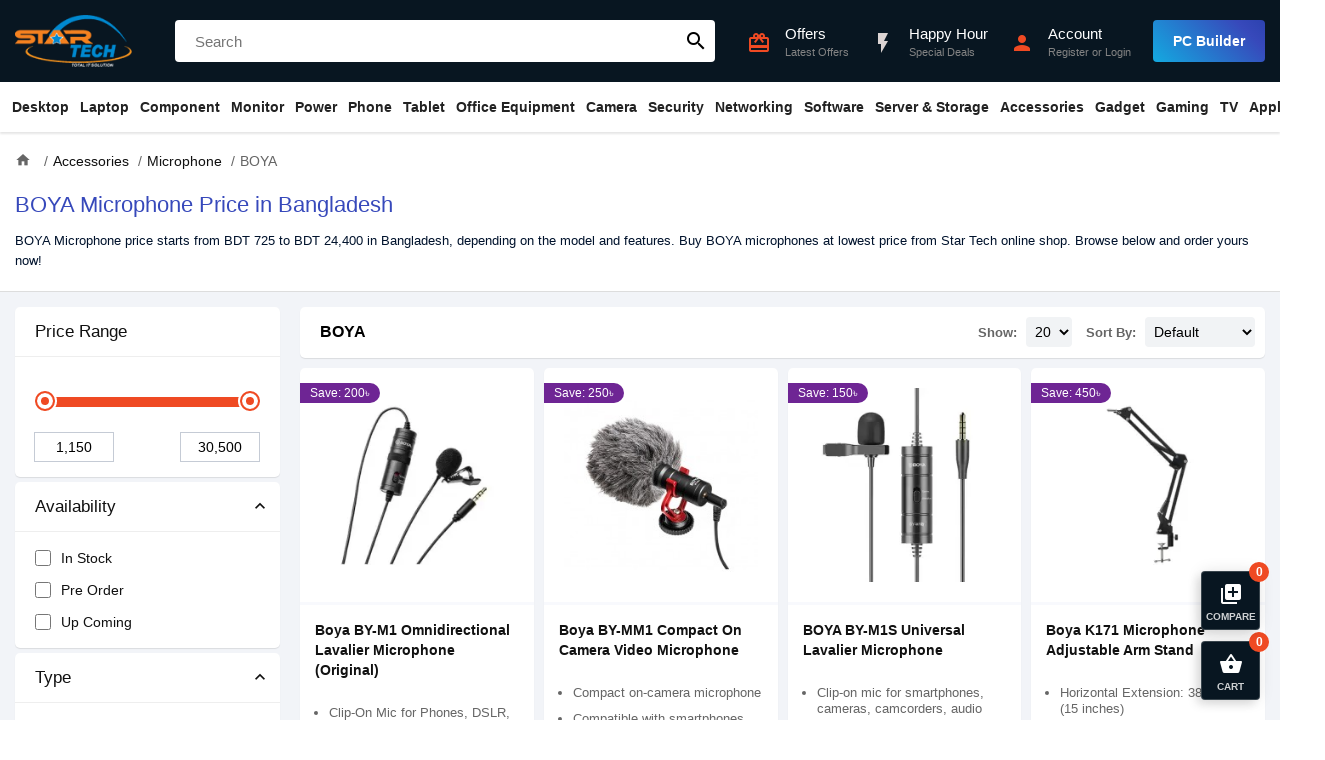

--- FILE ---
content_type: text/html; charset=utf-8
request_url: https://www.startech.com.bd/boya-microphone
body_size: 30266
content:
<!DOCTYPE html>
<html dir="ltr" lang="en">
<head>
    <meta charset="UTF-8" />
    <meta name="viewport" content="width=device-width, initial-scale=1">
    <title>BOYA Microphone Price in Bangladesh 2026 | Star Tech</title>
    <base href="https://www.startech.com.bd/" />
    <meta name="description" content="Buy BOYA Microphone at best price in Bangladesh. Latest BOYA USB Microphone, Studio, Wireless, Shotgun, Lavalier, Conference and Smartphone Microphones available at Star Tech Shop. Order online to get delivery in BD." />    <meta name="keywords" content= "BOYA Microphone, USB microphone, Studio Microphone, Wireless microphone system, Shotgun microphone system, Lavalier microphone, ENG/broadcast microphone, Conference microphone system, Smartphone microphone" />    <meta http-equiv="X-UA-Compatible" content="IE=edge">
    <link href="https://www.startech.com.bd/image/catalog/logo.png" rel="icon" />    <link href="https://www.startech.com.bd/boya-microphone?page=2" rel="next" />        <link rel="preload" href="catalog/view/theme/starship/fonts/MaterialIcons-Regular.woff2" as="font" crossorigin>
    <link href="catalog/view/theme/starship/style/category.min.21.css" type="text/css" rel="stylesheet" media="screen" />        <script type="text/javascript">var app={mgs_type: "popup", enablePopup: 1, popupDuration: 6, onReady:function(d,a,e,f,t){a=Array.isArray(a)?a:[a];t=t||2E3;for(var g=!0,b=d,c=0;c<a.length;c++){var h=a[c];if("undefined"==typeof b[h]){g=!1;break}b=b[h]}g?e():f&&setTimeout(function(){app.onReady(d,a,e,--f)},t)}};</script>
    <script async src="catalog/view/theme/starship/javascript/site.min.58.js" type="text/javascript"></script>
    <script async src="catalog/view/javascript/prod/listing.min.6.js" type="text/javascript"></script>    <!-- Google tag (gtag.js) -->
<script async src="https://www.googletagmanager.com/gtag/js?id=G-2BV6E3DJTL"></script>
<script>
  window.dataLayer = window.dataLayer || [];
  function gtag(){dataLayer.push(arguments);}
  gtag('js', new Date());

  gtag('config', 'G-2BV6E3DJTL');
</script>


<script>
  !function(f,b,e,v,n,t,s)
  { if(f.fbq)return;n=f.fbq=function(){n.callMethod?
  n.callMethod.apply(n,arguments):n.queue.push(arguments)};
  if(!f._fbq)f._fbq=n;n.push=n;n.loaded=!0;n.version='2.0';
  n.queue=[];t=b.createElement(e);t.async=!0;
  t.src=v;s=b.getElementsByTagName(e)[0];
  s.parentNode.insertBefore(t,s)}(window, document,'script',
  'https://connect.facebook.net/en_US/fbevents.js');
  fbq('init', '378818912571012');
  fbq('track', 'PageView');
</script></head>
<body class="product-category-691">
<header id="header">
    <div class="top">
        <div class="container">
            <div class="ht-item logo">
                <div class="mbl-nav-top h-desk">
                    <div id="nav-toggler">
                        <span></span>
                        <span></span>
                        <span></span>
                    </div>
                </div>
                <a class="brand" href="https://www.startech.com.bd/"><img src="https://www.startech.com.bd/image/catalog/logo.png" title="Star Tech Ltd " width="144" height="164" alt="Star Tech Ltd "></a>
                <div class="mbl-right h-desk">
                     <div class="ac search-toggler"><i class="material-icons">search</i></div>                     <div class="ac mc-toggler"><i class="material-icons">shopping_basket</i><span class="counter" data-count="0">0</span></div>
                </div>
            </div>
                        <div class="ht-item search"  id="search">
                <input type="text" name="search" placeholder="Search"  autocomplete="off" />
                <button class="material-icons">search</button>
            </div>
                        <div class="ht-item q-actions">
                <a href="https://www.startech.com.bd/information/offer" class="ac h-offer-icon">
                    <div class="ic"><i class="material-icons">card_giftcard</i></div>
                    <div class="ac-content">
                        <h5>Offers</h5>
                        <p>Latest Offers</p>
                    </div>
                </a>
                <a href="https://www.startech.com.bd/happy-hour" class="ac h-offer-icon">
                    <div class="ic"><i class="material-icons blink">flash_on</i></div>
                    <div class="ac-content">
                        <h5>Happy Hour</h5>
                        <p>Special Deals</p>
                    </div>
                </a>
                <a href="https://www.startech.com.bd/tool/pc_builder" class="ac h-desk build-pc">
                    <div class="ic"><i class="material-icons">important_devices</i></div>
                    <div class="ac-content">
                        <h5 class="text">PC Builder</h5>
                    </div>
                </a>
                <div class="ac cmpr-toggler h-desk">
                    <div class="ic"><i class="material-icons">library_add</i></div>
                    <div class="ac-content">
                        <h5 class="text">Compare (0)</h5>
                    </div>
                </div>
                <div class="ac">
                                        <a class="ic" href="https://www.startech.com.bd/account/login"><i class="material-icons">person</i></a>
                    <div class="ac-content">
                        <a href="https://www.startech.com.bd/account/login"><h5>Account</h5></a>
                        <p><a href="https://www.startech.com.bd/account/register">Register</a> or <a href="https://www.startech.com.bd/account/login">Login</a></span></p>
                    </div>                </div>
                <div class="ac build-pc m-hide">
                    <a class="btn" href="https://www.startech.com.bd/tool/pc_builder">PC Builder</a>
                </div>
            </div>
        </div>
    </div>
    <nav class="navbar" id="main-nav">
    <div class="container">
        <ul class="navbar-nav">
                        <li class="nav-item has-child">
                <a class="nav-link" href="https://www.startech.com.bd/desktops">Desktop</a>
                <ul class="drop-down drop-menu-1">
                                        <li class="nav-item">
                        <a class="nav-link" href="https://www.startech.com.bd/special-pc">Desktop Offer</a></li>
                                        <li class="nav-item has-child">
                        <a class="nav-link" href="https://www.startech.com.bd/desktops/star-pc">Star PC</a>
                        <ul class="drop-down drop-menu-2">
                                                        <li class="nav-item">
                                <a class="nav-link" href="https://www.startech.com.bd/intel-pc">Intel PC</a>
                            </li>
                                                        <li class="nav-item">
                                <a class="nav-link" href="https://www.startech.com.bd/ryzen-pc">Ryzen PC</a>
                            </li>
                                                    </ul>
                    </li>
                                        <li class="nav-item has-child">
                        <a class="nav-link" href="https://www.startech.com.bd/desktops/gaming-pc">Gaming PC</a>
                        <ul class="drop-down drop-menu-2">
                                                        <li class="nav-item">
                                <a class="nav-link" href="https://www.startech.com.bd/desktops/gaming-pc/intel-gaming-pc">Intel PC</a>
                            </li>
                                                        <li class="nav-item">
                                <a class="nav-link" href="https://www.startech.com.bd/desktops/gaming-pc/amd-gaming-pc">RYZEN PC</a>
                            </li>
                                                    </ul>
                    </li>
                                        <li class="nav-item has-child">
                        <a class="nav-link" href="https://www.startech.com.bd/desktops/brand-pc">Brand PC</a>
                        <ul class="drop-down drop-menu-2">
                                                        <li class="nav-item">
                                <a class="nav-link" href="https://www.startech.com.bd/desktops/brand-pc/acer-desktop">Acer</a>
                            </li>
                                                        <li class="nav-item">
                                <a class="nav-link" href="https://www.startech.com.bd/desktops/brand-pc/asus-desktop">ASUS</a>
                            </li>
                                                        <li class="nav-item">
                                <a class="nav-link" href="https://www.startech.com.bd/desktops/brand-pc/dell-desktop">Dell</a>
                            </li>
                                                        <li class="nav-item">
                                <a class="nav-link" href="https://www.startech.com.bd/desktops/brand-pc/hp-desktop">HP</a>
                            </li>
                                                        <li class="nav-item">
                                <a class="nav-link" href="https://www.startech.com.bd/desktops/brand-pc/lenovo-desktop">Lenovo</a>
                            </li>
                                                        <li class="nav-item">
                                <a class="nav-link" href="https://www.startech.com.bd/msi-brand-pc">MSI</a>
                            </li>
                                                    </ul>
                    </li>
                                        <li class="nav-item has-child">
                        <a class="nav-link" href="https://www.startech.com.bd/desktops/all-in-one-pc">All-in-One PC</a>
                        <ul class="drop-down drop-menu-2">
                                                        <li class="nav-item">
                                <a class="nav-link" href="https://www.startech.com.bd/dell-all-in-one-pc">Dell</a>
                            </li>
                                                        <li class="nav-item">
                                <a class="nav-link" href="https://www.startech.com.bd/hp-all-in-one-pc">HP</a>
                            </li>
                                                        <li class="nav-item">
                                <a class="nav-link" href="https://www.startech.com.bd/asus-all-in-one-pc">ASUS</a>
                            </li>
                                                        <li class="nav-item">
                                <a class="nav-link" href="https://www.startech.com.bd/lenovo-all-in-one-pc">LENOVO</a>
                            </li>
                                                        <li class="nav-item">
                                <a class="nav-link" href="https://www.startech.com.bd/teclast-all-in-one-pc">Teclast</a>
                            </li>
                                                        <li class="nav-item">
                                <a class="nav-link" href="https://www.startech.com.bd/aoc-all-in-one-pc">AOC</a>
                            </li>
                                                        <li class="nav-item">
                                <a class="nav-link" href="https://www.startech.com.bd/dhp-all-in-one-pc">dHP</a>
                            </li>
                                                    </ul>
                    </li>
                                        <li class="nav-item has-child">
                        <a class="nav-link" href="https://www.startech.com.bd/desktops/portable-mini-pc">Portable Mini PC</a>
                        <ul class="drop-down drop-menu-2">
                                                        <li class="nav-item">
                                <a class="nav-link" href="https://www.startech.com.bd/asus-mini-pc"> Asus</a>
                            </li>
                                                    </ul>
                    </li>
                                        <li class="nav-item">
                        <a class="nav-link" href="https://www.startech.com.bd/apple-mac-mini">Apple Mac Mini</a></li>
                                        <li class="nav-item">
                        <a class="nav-link" href="https://www.startech.com.bd/apple-imac">Apple iMac</a></li>
                                        <li class="nav-item">
                        <a class="nav-link" href="https://www.startech.com.bd/apple-mac-studio">Apple Mac Studio</a></li>
                                        <li class="nav-item">
                        <a class="nav-link" href="https://www.startech.com.bd/apple-mac-pro">Apple Mac Pro</a></li>
                                        <li>
                        <a href="https://www.startech.com.bd/desktops" class="see-all">Show All Desktop</a>
                    </li>
                </ul>
            </li>
                        <li class="nav-item has-child">
                <a class="nav-link" href="https://www.startech.com.bd/laptop-notebook">Laptop</a>
                <ul class="drop-down drop-menu-1">
                                        <li class="nav-item has-child">
                        <a class="nav-link" href="https://www.startech.com.bd/laptop-notebook/laptop">All Laptop</a>
                        <ul class="drop-down drop-menu-2">
                                                        <li class="nav-item">
                                <a class="nav-link" href="https://www.startech.com.bd/lenovo-laptop">Lenovo</a>
                            </li>
                                                        <li class="nav-item">
                                <a class="nav-link" href="https://www.startech.com.bd/hp-laptop"> HP</a>
                            </li>
                                                        <li class="nav-item">
                                <a class="nav-link" href="https://www.startech.com.bd/asus-laptop"> Asus</a>
                            </li>
                                                        <li class="nav-item">
                                <a class="nav-link" href="https://www.startech.com.bd/msi-laptop">MSI</a>
                            </li>
                                                        <li class="nav-item">
                                <a class="nav-link" href="https://www.startech.com.bd/tecno-laptop">Tecno</a>
                            </li>
                                                        <li class="nav-item">
                                <a class="nav-link" href="https://www.startech.com.bd/apple-macbook">MacBook</a>
                            </li>
                                                        <li class="nav-item">
                                <a class="nav-link" href="https://www.startech.com.bd/gigabyte-laptop">Gigabyte</a>
                            </li>
                                                        <li class="nav-item">
                                <a class="nav-link" href="https://www.startech.com.bd/acer-laptop">Acer</a>
                            </li>
                                                        <li class="nav-item">
                                <a class="nav-link" href="https://www.startech.com.bd/dell-laptop">Dell</a>
                            </li>
                                                        <li class="nav-item">
                                <a class="nav-link" href="https://www.startech.com.bd/smart-laptop">Smart</a>
                            </li>
                                                        <li class="nav-item">
                                <a class="nav-link" href="https://www.startech.com.bd/chuwi-laptop">Chuwi</a>
                            </li>
                                                        <li class="nav-item">
                                <a class="nav-link" href="https://www.startech.com.bd/microsoft-surface-laptop">Microsoft</a>
                            </li>
                                                        <li class="nav-item">
                                <a class="nav-link" href="https://www.startech.com.bd/walton-laptop">Walton</a>
                            </li>
                                                    </ul>
                    </li>
                                        <li class="nav-item has-child">
                        <a class="nav-link" href="https://www.startech.com.bd/laptop-notebook/Gaming-Laptop">Gaming Laptop</a>
                        <ul class="drop-down drop-menu-2">
                                                        <li class="nav-item">
                                <a class="nav-link" href="https://www.startech.com.bd/hp-gaming-laptop">HP</a>
                            </li>
                                                        <li class="nav-item">
                                <a class="nav-link" href="https://www.startech.com.bd/asus-gaming-laptop">Asus </a>
                            </li>
                                                        <li class="nav-item">
                                <a class="nav-link" href="https://www.startech.com.bd/msi-gaming-laptop">MSI </a>
                            </li>
                                                        <li class="nav-item">
                                <a class="nav-link" href="https://www.startech.com.bd/acer-gaming-laptop">Acer</a>
                            </li>
                                                        <li class="nav-item">
                                <a class="nav-link" href="https://www.startech.com.bd/lenovo-gaming-laptop">Lenovo</a>
                            </li>
                                                        <li class="nav-item">
                                <a class="nav-link" href="https://www.startech.com.bd/gigabyte-gaming-laptop">Gigabyte</a>
                            </li>
                                                    </ul>
                    </li>
                                        <li class="nav-item has-child">
                        <a class="nav-link" href="https://www.startech.com.bd/laptop-notebook/ultrabook">Premium Ultrabook</a>
                        <ul class="drop-down drop-menu-2">
                                                        <li class="nav-item">
                                <a class="nav-link" href="https://www.startech.com.bd/hp-premium-ultrabook">HP </a>
                            </li>
                                                        <li class="nav-item">
                                <a class="nav-link" href="https://www.startech.com.bd/acer-premium-ultrabook">Acer</a>
                            </li>
                                                        <li class="nav-item">
                                <a class="nav-link" href="https://www.startech.com.bd/lenovo-premium-ultrabook">Lenovo</a>
                            </li>
                                                        <li class="nav-item">
                                <a class="nav-link" href="https://www.startech.com.bd/asus-premium-ultrabook">Asus </a>
                            </li>
                                                        <li class="nav-item">
                                <a class="nav-link" href="https://www.startech.com.bd/dell-premium-ultrabook">Dell</a>
                            </li>
                                                        <li class="nav-item">
                                <a class="nav-link" href="https://www.startech.com.bd/microsoft-premium-ultrabook">Microsoft</a>
                            </li>
                                                        <li class="nav-item">
                                <a class="nav-link" href="https://www.startech.com.bd/msi-premium-ultrabook">MSI </a>
                            </li>
                                                    </ul>
                    </li>
                                        <li class="nav-item has-child">
                        <a class="nav-link" href="https://www.startech.com.bd/laptop-bag-backpack">Laptop Bag</a>
                        <ul class="drop-down drop-menu-2">
                                                        <li class="nav-item">
                                <a class="nav-link" href="https://www.startech.com.bd/asus-laptop-bag-backpack"> Asus</a>
                            </li>
                                                        <li class="nav-item">
                                <a class="nav-link" href="https://www.startech.com.bd/dell-laptop-bag-backpack">Dell</a>
                            </li>
                                                        <li class="nav-item">
                                <a class="nav-link" href="https://www.startech.com.bd/fantech-laptop-bag-backpack">Fantech</a>
                            </li>
                                                        <li class="nav-item">
                                <a class="nav-link" href="https://www.startech.com.bd/lenovo-laptop-bag-backpack">Lenovo</a>
                            </li>
                                                        <li class="nav-item">
                                <a class="nav-link" href="https://www.startech.com.bd/maxgreen-laptop-bag">MaxGreen</a>
                            </li>
                                                        <li class="nav-item">
                                <a class="nav-link" href="https://www.startech.com.bd/bwoo-laptop-bag">BWOO</a>
                            </li>
                                                        <li class="nav-item">
                                <a class="nav-link" href="https://www.startech.com.bd/targus-laptop-bag-backpack">Targus</a>
                            </li>
                                                        <li class="nav-item">
                                <a class="nav-link" href="https://www.startech.com.bd/tucano-bag-backpack">Tucano</a>
                            </li>
                                                        <li class="nav-item">
                                <a class="nav-link" href="https://www.startech.com.bd/ugreen-laptop-bag">UGREEN</a>
                            </li>
                                                        <li class="nav-item">
                                <a class="nav-link" href="https://www.startech.com.bd/wiwu-laptop-bag-backpack">WiWU</a>
                            </li>
                                                        <li class="nav-item">
                                <a class="nav-link" href="https://www.startech.com.bd/xiaomi-laptop-bag-backpack">Xiaomi</a>
                            </li>
                                                        <li class="nav-item">
                                <a class="nav-link" href="https://www.startech.com.bd/arctic-hunter-laptop-bag-backpack">Arctic Hunter</a>
                            </li>
                                                        <li class="nav-item">
                                <a class="nav-link" href="https://www.startech.com.bd/honor-laptop-bag">Honor</a>
                            </li>
                                                    </ul>
                    </li>
                                        <li class="nav-item has-child">
                        <a class="nav-link" href="https://www.startech.com.bd/laptop-notebook/laptop-accessories">Laptop Accessories</a>
                        <ul class="drop-down drop-menu-2">
                                                        <li class="nav-item">
                                <a class="nav-link" href="https://www.startech.com.bd/laptop-cooler">Laptop Cooler</a>
                            </li>
                                                        <li class="nav-item">
                                <a class="nav-link" href="https://www.startech.com.bd/laptop-desk">Laptop Desk</a>
                            </li>
                                                        <li class="nav-item">
                                <a class="nav-link" href="https://www.startech.com.bd/laptop-stand">Laptop Stand</a>
                            </li>
                                                        <li class="nav-item">
                                <a class="nav-link" href="https://www.startech.com.bd/laptop-battery">Laptop Battery</a>
                            </li>
                                                        <li class="nav-item">
                                <a class="nav-link" href="https://www.startech.com.bd/laptop-adapter">Laptop Charger / Adapter</a>
                            </li>
                                                        <li class="nav-item">
                                <a class="nav-link" href="https://www.startech.com.bd/laptop-notebook/laptop-accessories/laptop-display">Display</a>
                            </li>
                                                        <li class="nav-item">
                                <a class="nav-link" href="https://www.startech.com.bd/laptop-notebook/laptop-accessories/laptop-keyboard">Laptop Keyboard</a>
                            </li>
                                                        <li class="nav-item">
                                <a class="nav-link" href="https://www.startech.com.bd/laptop-hdd-caddy">Caddy</a>
                            </li>
                                                    </ul>
                    </li>
                                        <li>
                        <a href="https://www.startech.com.bd/laptop-notebook" class="see-all">Show All Laptop</a>
                    </li>
                </ul>
            </li>
                        <li class="nav-item has-child">
                <a class="nav-link" href="https://www.startech.com.bd/component">Component</a>
                <ul class="drop-down drop-menu-1">
                                        <li class="nav-item has-child">
                        <a class="nav-link" href="https://www.startech.com.bd/component/processor">Processor</a>
                        <ul class="drop-down drop-menu-2">
                                                        <li class="nav-item">
                                <a class="nav-link" href="https://www.startech.com.bd/component/processor/amd-processor">AMD</a>
                            </li>
                                                        <li class="nav-item">
                                <a class="nav-link" href="https://www.startech.com.bd/component/processor/intel-processor">Intel</a>
                            </li>
                                                    </ul>
                    </li>
                                        <li class="nav-item has-child multi-col">
                        <a class="nav-link" href="https://www.startech.com.bd/component/CPU-Cooler">CPU Cooler</a>
                        <div class="drop-down drop-menu-2">
                                                        <ul>
                                                                <li>
                                    <a href="https://www.startech.com.bd/msi-cpu-cooler">MSI</a>
                                </li>
                                                                <li>
                                    <a href="https://www.startech.com.bd/antec-cpu-cooler">Antec</a>
                                </li>
                                                                <li>
                                    <a href="https://www.startech.com.bd/gamdias-cpu-cooler">Gamdias</a>
                                </li>
                                                                <li>
                                    <a href="https://www.startech.com.bd/arctic-cpu-cooler">ARCTIC</a>
                                </li>
                                                                <li>
                                    <a href="https://www.startech.com.bd/corsair-cpu-cooler">Corsair</a>
                                </li>
                                                                <li>
                                    <a href="https://www.startech.com.bd/deepcool-cpu-cooler">DeepCool</a>
                                </li>
                                                                <li>
                                    <a href="https://www.startech.com.bd/asus-cpu-cooler">Asus</a>
                                </li>
                                                                <li>
                                    <a href="https://www.startech.com.bd/1stplayer-cpu-cooler">1STPLAYER</a>
                                </li>
                                                                <li>
                                    <a href="https://www.startech.com.bd/nzxt-cpu-cooler">NZXT</a>
                                </li>
                                                                <li>
                                    <a href="https://www.startech.com.bd/thermalright-cpu-cooler">Thermalright</a>
                                </li>
                                                            </ul>
                                                        <ul>
                                                                <li>
                                    <a href="https://www.startech.com.bd/thermaltake-cpu-cooler">Thermaltake</a>
                                </li>
                                                                <li>
                                    <a href="https://www.startech.com.bd/cooler-master-cpu-cooler">Cooler Master</a>
                                </li>
                                                                <li>
                                    <a href="https://www.startech.com.bd/cougar-cpu-cooler">Cougar</a>
                                </li>
                                                                <li>
                                    <a href="https://www.startech.com.bd/gigabyte-cpu-cooler">Gigabyte</a>
                                </li>
                                                                <li>
                                    <a href="https://www.startech.com.bd/xigmatek-cpu-cooler">Xigmatek</a>
                                </li>
                                                                <li>
                                    <a href="https://www.startech.com.bd/huntkey-cpu-cooler">Huntkey</a>
                                </li>
                                                                <li>
                                    <a href="https://www.startech.com.bd/xtreme-cpu-cooler">Xtreme </a>
                                </li>
                                                                <li>
                                    <a href="https://www.startech.com.bd/uphere-cpu-cooler">upHere</a>
                                </li>
                                                                <li>
                                    <a href="https://www.startech.com.bd/yeston-cpu-cooler">Yeston</a>
                                </li>
                                                                <li>
                                    <a href="https://www.startech.com.bd/ocypus-cpu-cooler">Ocypus</a>
                                </li>
                                                            </ul>
                                                    </div>
                    </li>
                                        <li class="nav-item has-child">
                        <a class="nav-link" href="https://www.startech.com.bd/water-or-liquid-cooling">Water / Liquid Cooling</a>
                        <ul class="drop-down drop-menu-2">
                                                        <li class="nav-item">
                                <a class="nav-link" href="https://www.startech.com.bd/ekwb-water-or-liquid-cooling">EKWB</a>
                            </li>
                                                    </ul>
                    </li>
                                        <li class="nav-item has-child">
                        <a class="nav-link" href="https://www.startech.com.bd/component/motherboard">Motherboard</a>
                        <ul class="drop-down drop-menu-2">
                                                        <li class="nav-item">
                                <a class="nav-link" href="https://www.startech.com.bd/component/motherboard/msi-motherboard">MSI (Intel)</a>
                            </li>
                                                        <li class="nav-item">
                                <a class="nav-link" href="https://www.startech.com.bd/component/motherboard/msi-ryzen-motherboard">MSI (AMD)</a>
                            </li>
                                                        <li class="nav-item">
                                <a class="nav-link" href="https://www.startech.com.bd/component/motherboard/asrock-intel-motherboard">ASRock (Intel)</a>
                            </li>
                                                        <li class="nav-item">
                                <a class="nav-link" href="https://www.startech.com.bd/component/motherboard/asrock-motherboard">ASRock (AMD)</a>
                            </li>
                                                        <li class="nav-item">
                                <a class="nav-link" href="https://www.startech.com.bd/component/motherboard/asus-motherboard">ASUS (Intel)</a>
                            </li>
                                                        <li class="nav-item">
                                <a class="nav-link" href="https://www.startech.com.bd/component/motherboard/asus-amd-motherboard">ASUS (AMD)</a>
                            </li>
                                                        <li class="nav-item">
                                <a class="nav-link" href="https://www.startech.com.bd/component/motherboard/gigabyte-motherboard">GIGABYTE (Intel)</a>
                            </li>
                                                        <li class="nav-item">
                                <a class="nav-link" href="https://www.startech.com.bd/component/motherboard/gigabyte-amd-motherboard">GIGABYTE (AMD)</a>
                            </li>
                                                        <li class="nav-item">
                                <a class="nav-link" href="https://www.startech.com.bd/colorful-intel-motherboard">Colorful (Intel)</a>
                            </li>
                                                        <li class="nav-item">
                                <a class="nav-link" href="https://www.startech.com.bd/colorful-amd-motherboard">Colorful (AMD)</a>
                            </li>
                                                    </ul>
                    </li>
                                        <li class="nav-item has-child">
                        <a class="nav-link" href="https://www.startech.com.bd/component/graphics-card">Graphics Card</a>
                        <ul class="drop-down drop-menu-2">
                                                        <li class="nav-item">
                                <a class="nav-link" href="https://www.startech.com.bd/colorful-graphics-card">Colorful</a>
                            </li>
                                                        <li class="nav-item">
                                <a class="nav-link" href="https://www.startech.com.bd/inno3d-graphics-card">INNO3D</a>
                            </li>
                                                        <li class="nav-item">
                                <a class="nav-link" href="https://www.startech.com.bd/component/graphics-card/asus-graphics-card">ASUS</a>
                            </li>
                                                        <li class="nav-item">
                                <a class="nav-link" href="https://www.startech.com.bd/component/graphics-card/gigabyte-graphics-card">GIGABYTE</a>
                            </li>
                                                        <li class="nav-item">
                                <a class="nav-link" href="https://www.startech.com.bd/zotac-graphics-card">ZOTAC</a>
                            </li>
                                                        <li class="nav-item">
                                <a class="nav-link" href="https://www.startech.com.bd/component/graphics-card/msi-graphics-card">MSI</a>
                            </li>
                                                        <li class="nav-item">
                                <a class="nav-link" href="https://www.startech.com.bd/component/graphics-card/sapphire-graphics-card">Sapphire</a>
                            </li>
                                                        <li class="nav-item">
                                <a class="nav-link" href="https://www.startech.com.bd/gunnir-graphics-card">GUNNIR</a>
                            </li>
                                                        <li class="nav-item">
                                <a class="nav-link" href="https://www.startech.com.bd/peladn-graphics-card">PELADN</a>
                            </li>
                                                        <li class="nav-item">
                                <a class="nav-link" href="https://www.startech.com.bd/ocpc-graphics-card">OCPC</a>
                            </li>
                                                        <li class="nav-item">
                                <a class="nav-link" href="https://www.startech.com.bd/powercolor-graphics-card">PowerColor</a>
                            </li>
                                                        <li class="nav-item">
                                <a class="nav-link" href="https://www.startech.com.bd/pny-graphics-card">PNY</a>
                            </li>
                                                        <li class="nav-item">
                                <a class="nav-link" href="https://www.startech.com.bd/manli-graphics-card">Manli</a>
                            </li>
                                                    </ul>
                    </li>
                                        <li class="nav-item has-child">
                        <a class="nav-link" href="https://www.startech.com.bd/component/ram">RAM (Desktop)</a>
                        <ul class="drop-down drop-menu-2">
                                                        <li class="nav-item">
                                <a class="nav-link" href="https://www.startech.com.bd/component/ram/team-ram">TEAM</a>
                            </li>
                                                        <li class="nav-item">
                                <a class="nav-link" href="https://www.startech.com.bd/colorful-ram">Colorful</a>
                            </li>
                                                        <li class="nav-item">
                                <a class="nav-link" href="https://www.startech.com.bd/component/ram/corsair-ram">Corsair</a>
                            </li>
                                                        <li class="nav-item">
                                <a class="nav-link" href="https://www.startech.com.bd/component/ram/kingston-ram">Kingston</a>
                            </li>
                                                        <li class="nav-item">
                                <a class="nav-link" href="https://www.startech.com.bd/component/ram/gigabyte-ram">Gigabyte</a>
                            </li>
                                                        <li class="nav-item">
                                <a class="nav-link" href="https://www.startech.com.bd/pny-desktop-ram">PNY</a>
                            </li>
                                                        <li class="nav-item">
                                <a class="nav-link" href="https://www.startech.com.bd/component/ram/g-skill-ram">G.Skill</a>
                            </li>
                                                        <li class="nav-item">
                                <a class="nav-link" href="https://www.startech.com.bd/twinmos-ram">TwinMOS</a>
                            </li>
                                                        <li class="nav-item">
                                <a class="nav-link" href="https://www.startech.com.bd/patriot-ram">Patriot</a>
                            </li>
                                                        <li class="nav-item">
                                <a class="nav-link" href="https://www.startech.com.bd/aitc-desktop-ram">AITC</a>
                            </li>
                                                        <li class="nav-item">
                                <a class="nav-link" href="https://www.startech.com.bd/lexar-ram">Lexar</a>
                            </li>
                                                        <li class="nav-item">
                                <a class="nav-link" href="https://www.startech.com.bd/netac-desktop-ram">Netac</a>
                            </li>
                                                        <li class="nav-item">
                                <a class="nav-link" href="https://www.startech.com.bd/ocpc-ram">OCPC</a>
                            </li>
                                                        <li class="nav-item">
                                <a class="nav-link" href="https://www.startech.com.bd/oscoo-ram">OSCOO</a>
                            </li>
                                                        <li class="nav-item">
                                <a class="nav-link" href="https://www.startech.com.bd/alimoto-ram">Alimoto</a>
                            </li>
                                                    </ul>
                    </li>
                                        <li class="nav-item has-child">
                        <a class="nav-link" href="https://www.startech.com.bd/component/laptop-ram">RAM (Laptop)</a>
                        <ul class="drop-down drop-menu-2">
                                                        <li class="nav-item">
                                <a class="nav-link" href="https://www.startech.com.bd/team-laptop-ram">TEAM</a>
                            </li>
                                                        <li class="nav-item">
                                <a class="nav-link" href="https://www.startech.com.bd/colorful-laptop-ram">Colorful</a>
                            </li>
                                                        <li class="nav-item">
                                <a class="nav-link" href="https://www.startech.com.bd/component/laptop-ram/adata-laptop-ram">Adata</a>
                            </li>
                                                        <li class="nav-item">
                                <a class="nav-link" href="https://www.startech.com.bd/transcend-laptop-ram">Transcend</a>
                            </li>
                                                        <li class="nav-item">
                                <a class="nav-link" href="https://www.startech.com.bd/g-skill-laptop-ram">G.Skill</a>
                            </li>
                                                        <li class="nav-item">
                                <a class="nav-link" href="https://www.startech.com.bd/component/laptop-ram/kingston-laptop-ram">Kingston</a>
                            </li>
                                                        <li class="nav-item">
                                <a class="nav-link" href="https://www.startech.com.bd/lexar-laptop-ram">Lexar</a>
                            </li>
                                                        <li class="nav-item">
                                <a class="nav-link" href="https://www.startech.com.bd/corsair-laptop-ram">Corsair</a>
                            </li>
                                                        <li class="nav-item">
                                <a class="nav-link" href="https://www.startech.com.bd/pny-laptop-ram">PNY</a>
                            </li>
                                                        <li class="nav-item">
                                <a class="nav-link" href="https://www.startech.com.bd/twinmos-laptop-ram">TwinMOS</a>
                            </li>
                                                        <li class="nav-item">
                                <a class="nav-link" href="https://www.startech.com.bd/ocpc-laptop-ram">OCPC </a>
                            </li>
                                                        <li class="nav-item">
                                <a class="nav-link" href="https://www.startech.com.bd/netac-laptop-ram">Netac</a>
                            </li>
                                                        <li class="nav-item">
                                <a class="nav-link" href="https://www.startech.com.bd/alimoto-laptop-ram">Alimoto</a>
                            </li>
                                                    </ul>
                    </li>
                                        <li class="nav-item has-child multi-col">
                        <a class="nav-link" href="https://www.startech.com.bd/component/power-supply">Power Supply</a>
                        <div class="drop-down drop-menu-2">
                                                        <ul>
                                                                <li>
                                    <a href="https://www.startech.com.bd/msi-power-supply">MSI</a>
                                </li>
                                                                <li>
                                    <a href="https://www.startech.com.bd/antec-power-supply">Antec</a>
                                </li>
                                                                <li>
                                    <a href="https://www.startech.com.bd/component/power-supply/gamdias-power-supply">Gamdias</a>
                                </li>
                                                                <li>
                                    <a href="https://www.startech.com.bd/1stplayer-power-supply">1STPLAYER </a>
                                </li>
                                                                <li>
                                    <a href="https://www.startech.com.bd/corsair-power-supply">Corsair</a>
                                </li>
                                                                <li>
                                    <a href="https://www.startech.com.bd/thermaltake-power-supply">Thermaltake</a>
                                </li>
                                                                <li>
                                    <a href="https://www.startech.com.bd/cooler-master-power-supply">Cooler Master</a>
                                </li>
                                                                <li>
                                    <a href="https://www.startech.com.bd/gigabyte-power-supply">Gigabyte</a>
                                </li>
                                                                <li>
                                    <a href="https://www.startech.com.bd/asus-power-supply">Asus</a>
                                </li>
                                                            </ul>
                                                        <ul>
                                                                <li>
                                    <a href="https://www.startech.com.bd/deepcool-power-supply">DeepCool</a>
                                </li>
                                                                <li>
                                    <a href="https://www.startech.com.bd/nzxt-power-supply">NZXT</a>
                                </li>
                                                                <li>
                                    <a href="https://www.startech.com.bd/ocypus-power-supply">Ocypus</a>
                                </li>
                                                                <li>
                                    <a href="https://www.startech.com.bd/xtreme-power-supply">Xtreme</a>
                                </li>
                                                                <li>
                                    <a href="https://www.startech.com.bd/acer-power-supply">Acer</a>
                                </li>
                                                                <li>
                                    <a href="https://www.startech.com.bd/xigmatek-power-supply">Xigmatek</a>
                                </li>
                                                                <li>
                                    <a href="https://www.startech.com.bd/cougar-power-supply">Cougar</a>
                                </li>
                                                                <li>
                                    <a href="https://www.startech.com.bd/ocpc-power-supply">OCPC</a>
                                </li>
                                                                <li>
                                    <a href="https://www.startech.com.bd/huntkey-power-supply">Huntkey</a>
                                </li>
                                                            </ul>
                                                    </div>
                    </li>
                                        <li class="nav-item has-child">
                        <a class="nav-link" href="https://www.startech.com.bd/component/hard-disk-drive">Hard Disk Drive</a>
                        <ul class="drop-down drop-menu-2">
                                                        <li class="nav-item">
                                <a class="nav-link" href="https://www.startech.com.bd/component/hard-disk-drive/toshiba-hdd">Toshiba</a>
                            </li>
                                                        <li class="nav-item">
                                <a class="nav-link" href="https://www.startech.com.bd/component/hard-disk-drive/western-digital-hdd">Western Digital</a>
                            </li>
                                                        <li class="nav-item">
                                <a class="nav-link" href="https://www.startech.com.bd/component/hard-disk-drive/seagate-hard-disk">Seagate</a>
                            </li>
                                                        <li class="nav-item">
                                <a class="nav-link" href="https://www.startech.com.bd/hikvision-hard-disk">Hikvision</a>
                            </li>
                                                    </ul>
                    </li>
                                        <li class="nav-item has-child">
                        <a class="nav-link" href="https://www.startech.com.bd/component/portable-hard-disk-drive">Portable Hard Disk Drive</a>
                        <ul class="drop-down drop-menu-2">
                                                        <li class="nav-item">
                                <a class="nav-link" href="https://www.startech.com.bd/tanscend-portable-hdd">Transcend</a>
                            </li>
                                                        <li class="nav-item">
                                <a class="nav-link" href="https://www.startech.com.bd/wd-portable-hard-disk">Western Digital</a>
                            </li>
                                                        <li class="nav-item">
                                <a class="nav-link" href="https://www.startech.com.bd/seagate-portable-hdd">Seagate</a>
                            </li>
                                                        <li class="nav-item">
                                <a class="nav-link" href="https://www.startech.com.bd/sandisk-portable-hard-disk">SanDisk</a>
                            </li>
                                                        <li class="nav-item">
                                <a class="nav-link" href="https://www.startech.com.bd/netac-portable-hdd">Netac</a>
                            </li>
                                                        <li class="nav-item">
                                <a class="nav-link" href="https://www.startech.com.bd/toshiba-portable-hard-disk">Toshiba</a>
                            </li>
                                                        <li class="nav-item">
                                <a class="nav-link" href="https://www.startech.com.bd/adata-portable-hdd">ADATA</a>
                            </li>
                                                        <li class="nav-item">
                                <a class="nav-link" href="https://www.startech.com.bd/lacie-portable-hdd">LaCie</a>
                            </li>
                                                    </ul>
                    </li>
                                        <li class="nav-item has-child multi-col">
                        <a class="nav-link" href="https://www.startech.com.bd/ssd">SSD</a>
                        <div class="drop-down drop-menu-2">
                                                        <ul>
                                                                <li>
                                    <a href="https://www.startech.com.bd/team-ssd">TEAM</a>
                                </li>
                                                                <li>
                                    <a href="https://www.startech.com.bd/colorful-ssd">Colorful</a>
                                </li>
                                                                <li>
                                    <a href="https://www.startech.com.bd/miphi-ssd">MiPhi</a>
                                </li>
                                                                <li>
                                    <a href="https://www.startech.com.bd/corsair-ssd">Corsair</a>
                                </li>
                                                                <li>
                                    <a href="https://www.startech.com.bd/kingston-ssd">Kingston</a>
                                </li>
                                                                <li>
                                    <a href="https://www.startech.com.bd/patriot-ssd">Patriot</a>
                                </li>
                                                                <li>
                                    <a href="https://www.startech.com.bd/western-digital-ssd">Western Digital</a>
                                </li>
                                                                <li>
                                    <a href="https://www.startech.com.bd/lexar-ssd">Lexar</a>
                                </li>
                                                                <li>
                                    <a href="https://www.startech.com.bd/transcend-ssd">Transcend</a>
                                </li>
                                                            </ul>
                                                        <ul>
                                                                <li>
                                    <a href="https://www.startech.com.bd/samsung-ssd">Samsung</a>
                                </li>
                                                                <li>
                                    <a href="https://www.startech.com.bd/seagate-ssd">Seagate</a>
                                </li>
                                                                <li>
                                    <a href="https://www.startech.com.bd/aitc-ssd">AITC</a>
                                </li>
                                                                <li>
                                    <a href="https://www.startech.com.bd/netac-ssd">Netac</a>
                                </li>
                                                                <li>
                                    <a href="https://www.startech.com.bd/ocpc-ssd">OCPC</a>
                                </li>
                                                                <li>
                                    <a href="https://www.startech.com.bd/hikvision-ssd">Hikvision</a>
                                </li>
                                                                <li>
                                    <a href="https://www.startech.com.bd/oscoo-ssd">OSCOO</a>
                                </li>
                                                                <li>
                                    <a href="https://www.startech.com.bd/xoc-ssd">XOC</a>
                                </li>
                                                            </ul>
                                                    </div>
                    </li>
                                        <li class="nav-item has-child">
                        <a class="nav-link" href="https://www.startech.com.bd/portable-ssd">Portable SSD</a>
                        <ul class="drop-down drop-menu-2">
                                                        <li class="nav-item">
                                <a class="nav-link" href="https://www.startech.com.bd/team-portable-ssd">TEAM</a>
                            </li>
                                                        <li class="nav-item">
                                <a class="nav-link" href="https://www.startech.com.bd/sandisk-portable-ssd">SanDisk</a>
                            </li>
                                                        <li class="nav-item">
                                <a class="nav-link" href="https://www.startech.com.bd/samsung-portable-ssd">Samsung</a>
                            </li>
                                                        <li class="nav-item">
                                <a class="nav-link" href="https://www.startech.com.bd/transcend-portable-ssd">Transcend </a>
                            </li>
                                                        <li class="nav-item">
                                <a class="nav-link" href="https://www.startech.com.bd/seagate-portable-ssd">Seagate</a>
                            </li>
                                                        <li class="nav-item">
                                <a class="nav-link" href="https://www.startech.com.bd/lexar-portable-ssd">Lexar</a>
                            </li>
                                                        <li class="nav-item">
                                <a class="nav-link" href="https://www.startech.com.bd/crucial-portable-ssd">Crucial</a>
                            </li>
                                                        <li class="nav-item">
                                <a class="nav-link" href="https://www.startech.com.bd/adata-portable-ssd">Adata</a>
                            </li>
                                                        <li class="nav-item">
                                <a class="nav-link" href="https://www.startech.com.bd/netac-portable-ssd">Netac</a>
                            </li>
                                                        <li class="nav-item">
                                <a class="nav-link" href="https://www.startech.com.bd/corsair-portable-ssd">Corsair</a>
                            </li>
                                                        <li class="nav-item">
                                <a class="nav-link" href="https://www.startech.com.bd/kingston-portable-ssd">Kingston</a>
                            </li>
                                                        <li class="nav-item">
                                <a class="nav-link" href="https://www.startech.com.bd/patriot-portable-ssd">Patriot</a>
                            </li>
                                                        <li class="nav-item">
                                <a class="nav-link" href="https://www.startech.com.bd/oscoo-portable-ssd">OSCOO</a>
                            </li>
                                                    </ul>
                    </li>
                                        <li class="nav-item has-child multi-col">
                        <a class="nav-link" href="https://www.startech.com.bd/component/casing">Casing</a>
                        <div class="drop-down drop-menu-2">
                                                        <ul>
                                                                <li>
                                    <a href="https://www.startech.com.bd/msi-casing">MSI</a>
                                </li>
                                                                <li>
                                    <a href="https://www.startech.com.bd/component/casing/Antec-Casing">Antec</a>
                                </li>
                                                                <li>
                                    <a href="https://www.startech.com.bd/component/casing/gamdias-casing">Gamdias</a>
                                </li>
                                                                <li>
                                    <a href="https://www.startech.com.bd/component/casing/maxgreen-casing">MaxGreen</a>
                                </li>
                                                                <li>
                                    <a href="https://www.startech.com.bd/corsair-case">Corsair</a>
                                </li>
                                                                <li>
                                    <a href="https://www.startech.com.bd/asus-casing">Asus</a>
                                </li>
                                                                <li>
                                    <a href="https://www.startech.com.bd/1stplayer-casing">1STPLAYER</a>
                                </li>
                                                                <li>
                                    <a href="https://www.startech.com.bd/nzxt-casing">NZXT</a>
                                </li>
                                                                <li>
                                    <a href="https://www.startech.com.bd/component/casing/gigabyte-casing">Gigabyte</a>
                                </li>
                                                                <li>
                                    <a href="https://www.startech.com.bd/xtreme-casing">Xtreme</a>
                                </li>
                                                                <li>
                                    <a href="https://www.startech.com.bd/thermaltake-casing">Thermaltake</a>
                                </li>
                                                                <li>
                                    <a href="https://www.startech.com.bd/deepcool-casing">DeepCool</a>
                                </li>
                                                                <li>
                                    <a href="https://www.startech.com.bd/xigmatek-casing">Xigmatek </a>
                                </li>
                                                            </ul>
                                                        <ul>
                                                                <li>
                                    <a href="">Lian Li</a>
                                </li>
                                                                <li>
                                    <a href="https://www.startech.com.bd/value-top-casing">Value-Top</a>
                                </li>
                                                                <li>
                                    <a href="https://www.startech.com.bd/cougar-casing">Cougar</a>
                                </li>
                                                                <li>
                                    <a href="https://www.startech.com.bd/ovo-casing">OVO</a>
                                </li>
                                                                <li>
                                    <a href="https://www.startech.com.bd/pc-power-casing">PC Power</a>
                                </li>
                                                                <li>
                                    <a href="https://www.startech.com.bd/huntkey-casing">Huntkey</a>
                                </li>
                                                                <li>
                                    <a href="https://www.startech.com.bd/monarch-casing">Monarch</a>
                                </li>
                                                                <li>
                                    <a href="https://www.startech.com.bd/acer-casing">Acer</a>
                                </li>
                                                                <li>
                                    <a href="https://www.startech.com.bd/carbono-casing">Carbono</a>
                                </li>
                                                                <li>
                                    <a href="https://www.startech.com.bd/ars-casing">ARS</a>
                                </li>
                                                                <li>
                                    <a href="https://www.startech.com.bd/maxcool-casing">Maxcool</a>
                                </li>
                                                                <li>
                                    <a href="https://www.startech.com.bd/t-wolf-casing">T-Wolf</a>
                                </li>
                                                                <li>
                                    <a href="https://www.startech.com.bd/arctic-casing">Arctic</a>
                                </li>
                                                            </ul>
                                                    </div>
                    </li>
                                        <li class="nav-item has-child multi-col">
                        <a class="nav-link" href="https://www.startech.com.bd/component/casing-cooler">Casing Cooler</a>
                        <div class="drop-down drop-menu-2">
                                                        <ul>
                                                                <li>
                                    <a href="https://www.startech.com.bd/component/casing-cooler/antec-casing-cooler">Antec</a>
                                </li>
                                                                <li>
                                    <a href="https://www.startech.com.bd/xtreme-casing-cooler">Xtreme</a>
                                </li>
                                                                <li>
                                    <a href="">Lian Li</a>
                                </li>
                                                                <li>
                                    <a href="https://www.startech.com.bd/maxgreen-casing-cooler">MaxGreen</a>
                                </li>
                                                                <li>
                                    <a href="https://www.startech.com.bd/component/casing-cooler/gamdias-casing-fan">Gamdias</a>
                                </li>
                                                                <li>
                                    <a href="https://www.startech.com.bd/1stplayer-casing-cooler">1STPLAYER</a>
                                </li>
                                                                <li>
                                    <a href="https://www.startech.com.bd/component/casing-cooler/corsair-casing-cooler">Corsair</a>
                                </li>
                                                                <li>
                                    <a href="https://www.startech.com.bd/fantech-casing-cooler">Fantech</a>
                                </li>
                                                                <li>
                                    <a href="https://www.startech.com.bd/nzxt-casing-cooler">NZXT</a>
                                </li>
                                                            </ul>
                                                        <ul>
                                                                <li>
                                    <a href="https://www.startech.com.bd/cooler-master-casing-cooler">Cooler Master</a>
                                </li>
                                                                <li>
                                    <a href="https://www.startech.com.bd/deepcool-casing-cooler">Deepcool</a>
                                </li>
                                                                <li>
                                    <a href="https://www.startech.com.bd/redragon-casing-cooler">Redragon </a>
                                </li>
                                                                <li>
                                    <a href="https://www.startech.com.bd/value-top-casing-cooler">Value-Top</a>
                                </li>
                                                                <li>
                                    <a href="https://www.startech.com.bd/orico-casing-cooler">ORICO</a>
                                </li>
                                                                <li>
                                    <a href="https://www.startech.com.bd/xigmatek-casing-cooler">Xigmatek</a>
                                </li>
                                                                <li>
                                    <a href="https://www.startech.com.bd/arctic-casing-cooler">ARCTIC</a>
                                </li>
                                                                <li>
                                    <a href="https://www.startech.com.bd/uphere-casing-cooler">upHere</a>
                                </li>
                                                            </ul>
                                                    </div>
                    </li>
                                        <li class="nav-item has-child">
                        <a class="nav-link" href="https://www.startech.com.bd/component/optical-hdd">Optical Disk Drive</a>
                        <ul class="drop-down drop-menu-2">
                                                        <li class="nav-item">
                                <a class="nav-link" href="https://www.startech.com.bd/component/optical-hdd/external-optical-hdd">External Optical Disk Drive</a>
                            </li>
                                                        <li class="nav-item">
                                <a class="nav-link" href="https://www.startech.com.bd/component/optical-hdd/internal-optical-hdd">Internal Optical Disk Drive</a>
                            </li>
                                                    </ul>
                    </li>
                                        <li class="nav-item">
                        <a class="nav-link" href="https://www.startech.com.bd/vertical-graphics-card-holder">Vertical Graphics Card Holder</a></li>
                                        <li>
                        <a href="https://www.startech.com.bd/component" class="see-all">Show All Component</a>
                    </li>
                </ul>
            </li>
                        <li class="nav-item has-child multi-col">
                <a class="nav-link" href="https://www.startech.com.bd/monitor">Monitor</a>
                <div class="drop-down drop-menu-1">
                                        <ul>
                                                <li class="nav-item">
                            <a class="nav-link" href="https://www.startech.com.bd/msi-monitor">MSI </a>
                        </li>
                                                <li class="nav-item">
                            <a class="nav-link" href="https://www.startech.com.bd/aoc-monitor">AOC</a>
                        </li>
                                                <li class="nav-item">
                            <a class="nav-link" href="https://www.startech.com.bd/hp-monitor">HP </a>
                        </li>
                                                <li class="nav-item">
                            <a class="nav-link" href="https://www.startech.com.bd/asus-monitor">Asus </a>
                        </li>
                                                <li class="nav-item">
                            <a class="nav-link" href="https://www.startech.com.bd/lenovo-monitor">Lenovo</a>
                        </li>
                                                <li class="nav-item">
                            <a class="nav-link" href="https://www.startech.com.bd/lg-monitor">LG</a>
                        </li>
                                                <li class="nav-item">
                            <a class="nav-link" href="https://www.startech.com.bd/philips-monitor">Philips</a>
                        </li>
                                                <li class="nav-item">
                            <a class="nav-link" href="https://www.startech.com.bd/dell-monitor">Dell</a>
                        </li>
                                                <li class="nav-item">
                            <a class="nav-link" href="https://www.startech.com.bd/gigabyte-monitor">Gigabyte</a>
                        </li>
                                                <li class="nav-item">
                            <a class="nav-link" href="https://www.startech.com.bd/samsung-monitor">Samsung</a>
                        </li>
                                                <li class="nav-item">
                            <a class="nav-link" href="https://www.startech.com.bd/acer-monitor">Acer</a>
                        </li>
                                                <li class="nav-item">
                            <a class="nav-link" href="https://www.startech.com.bd/viewsonic-monitor">Viewsonic</a>
                        </li>
                                                <li class="nav-item">
                            <a class="nav-link" href="https://www.startech.com.bd/benq-monitor">BenQ</a>
                        </li>
                                                <li class="nav-item">
                            <a class="nav-link" href="https://www.startech.com.bd/corsair-monitor">Corsair</a>
                        </li>
                                                <li class="nav-item">
                            <a class="nav-link" href="https://www.startech.com.bd/walton-monitor">Walton</a>
                        </li>
                                                <li class="nav-item">
                            <a class="nav-link" href="https://www.startech.com.bd/dahua-monitor">Dahua</a>
                        </li>
                                                <li class="nav-item">
                            <a class="nav-link" href="https://www.startech.com.bd/pc-power-monitor">PC Power</a>
                        </li>
                                                <li class="nav-item">
                            <a class="nav-link" href="https://www.startech.com.bd/hikvision-monitor">Hikvision</a>
                        </li>
                        
                                            </ul>
                                        <ul>
                                                <li class="nav-item">
                            <a class="nav-link" href="https://www.startech.com.bd/thuderobot-monitor">ThundeRobot</a>
                        </li>
                                                <li class="nav-item">
                            <a class="nav-link" href="https://www.startech.com.bd/titan-army-monitor">Titan Army</a>
                        </li>
                                                <li class="nav-item">
                            <a class="nav-link" href="https://www.startech.com.bd/aiwa-monitor">AIWA</a>
                        </li>
                                                <li class="nav-item">
                            <a class="nav-link" href="https://www.startech.com.bd/value-top-monitor">Value-Top</a>
                        </li>
                                                <li class="nav-item">
                            <a class="nav-link" href="https://www.startech.com.bd/xiaomi-monitor">Xiaomi</a>
                        </li>
                                                <li class="nav-item">
                            <a class="nav-link" href="https://www.startech.com.bd/gigasonic-monitor">Gigasonic</a>
                        </li>
                                                <li class="nav-item">
                            <a class="nav-link" href="https://www.startech.com.bd/alimoto-monitor">Alimoto</a>
                        </li>
                                                <li class="nav-item">
                            <a class="nav-link" href="https://www.startech.com.bd/trendsonic-monitor">TrendSonic</a>
                        </li>
                                                <li class="nav-item">
                            <a class="nav-link" href="https://www.startech.com.bd/hkc-monitor">HKC</a>
                        </li>
                                                <li class="nav-item">
                            <a class="nav-link" href="https://www.startech.com.bd/arzopa-monitor">Arzopa</a>
                        </li>
                                                <li class="nav-item">
                            <a class="nav-link" href="https://www.startech.com.bd/koorui-monitor">Koorui</a>
                        </li>
                                                <li class="nav-item">
                            <a class="nav-link" href="https://www.startech.com.bd/gaming-monitor">Gaming Monitor</a>
                        </li>
                                                <li class="nav-item">
                            <a class="nav-link" href="https://www.startech.com.bd/curved-monitor">Curved Monitor</a>
                        </li>
                                                <li class="nav-item">
                            <a class="nav-link" href="https://www.startech.com.bd/touch-screen-monitor">Touch Monitor</a>
                        </li>
                                                <li class="nav-item">
                            <a class="nav-link" href="https://www.startech.com.bd/4k-monitor">4K Monitor</a>
                        </li>
                                                <li class="nav-item">
                            <a class="nav-link" href="https://www.startech.com.bd/portable-monitor">Portable Monitor</a>
                        </li>
                                                <li class="nav-item">
                            <a class="nav-link" href="https://www.startech.com.bd/monitor-arm">Monitor Arm</a>
                        </li>
                        
                                                <li>
                            <a href="https://www.startech.com.bd/monitor" class="see-all">Show All Monitor</a>
                        </li>
                                            </ul>
                                    </div>
            </li>
                        <li class="nav-item has-child">
                <a class="nav-link" href="https://www.startech.com.bd/power">Power </a>
                <ul class="drop-down drop-menu-1">
                                        <li class="nav-item has-child">
                        <a class="nav-link" href="https://www.startech.com.bd/ups">UPS</a>
                        <ul class="drop-down drop-menu-2">
                                                        <li class="nav-item">
                                <a class="nav-link" href="https://www.startech.com.bd/maxgreen-ups">MaxGreen</a>
                            </li>
                                                        <li class="nav-item">
                                <a class="nav-link" href="https://www.startech.com.bd/santak-ups">SANTAK</a>
                            </li>
                                                        <li class="nav-item">
                                <a class="nav-link" href="https://www.startech.com.bd/digital-x-ups">Digital X</a>
                            </li>
                                                        <li class="nav-item">
                                <a class="nav-link" href="https://www.startech.com.bd/prolink-ups">Prolink</a>
                            </li>
                                                        <li class="nav-item">
                                <a class="nav-link" href="https://www.startech.com.bd/apollo-ups">Apollo</a>
                            </li>
                                                        <li class="nav-item">
                                <a class="nav-link" href="https://www.startech.com.bd/kstar-ups">KSTAR</a>
                            </li>
                                                        <li class="nav-item">
                                <a class="nav-link" href="https://www.startech.com.bd/marsriva-ups">MARSRIVA </a>
                            </li>
                                                        <li class="nav-item">
                                <a class="nav-link" href="https://www.startech.com.bd/dahua-ups">Dahua</a>
                            </li>
                                                        <li class="nav-item">
                                <a class="nav-link" href="https://www.startech.com.bd/power-pac-ups">Power Pac</a>
                            </li>
                                                        <li class="nav-item">
                                <a class="nav-link" href="https://www.startech.com.bd/vertiv-ups">Vertiv</a>
                            </li>
                                                        <li class="nav-item">
                                <a class="nav-link" href="https://www.startech.com.bd/power-guard-ups">Power Guard</a>
                            </li>
                                                        <li class="nav-item">
                                <a class="nav-link" href="https://www.startech.com.bd/pc-power-ups">PC Power</a>
                            </li>
                                                        <li class="nav-item">
                                <a class="nav-link" href="https://www.startech.com.bd/ideal-ups">Ideal</a>
                            </li>
                                                        <li class="nav-item">
                                <a class="nav-link" href="https://www.startech.com.bd/must-ups">Must</a>
                            </li>
                                                    </ul>
                    </li>
                                        <li class="nav-item has-child">
                        <a class="nav-link" href="https://www.startech.com.bd/online-ups">Online UPS</a>
                        <ul class="drop-down drop-menu-2">
                                                        <li class="nav-item">
                                <a class="nav-link" href="https://www.startech.com.bd/maxgreen-online-ups">MaxGreen</a>
                            </li>
                                                        <li class="nav-item">
                                <a class="nav-link" href="https://www.startech.com.bd/santak-online-ups">SANTAK</a>
                            </li>
                                                        <li class="nav-item">
                                <a class="nav-link" href="https://www.startech.com.bd/marsriva-online-ups">MARSRIVA </a>
                            </li>
                                                        <li class="nav-item">
                                <a class="nav-link" href="https://www.startech.com.bd/apollo-online-ups">Apollo</a>
                            </li>
                                                        <li class="nav-item">
                                <a class="nav-link" href="https://www.startech.com.bd/kstar-online-ups">KSTAR</a>
                            </li>
                                                        <li class="nav-item">
                                <a class="nav-link" href="https://www.startech.com.bd/vertiv-online-ups">Vertiv</a>
                            </li>
                                                        <li class="nav-item">
                                <a class="nav-link" href="https://www.startech.com.bd/power-pac-online-ups">Power Pac</a>
                            </li>
                                                        <li class="nav-item">
                                <a class="nav-link" href="https://www.startech.com.bd/ensmart-online-ups">EnSmart</a>
                            </li>
                                                        <li class="nav-item">
                                <a class="nav-link" href="https://www.startech.com.bd/apc-online-ups">APC</a>
                            </li>
                                                        <li class="nav-item">
                                <a class="nav-link" href="https://www.startech.com.bd/zigor-online-ups">Zigor</a>
                            </li>
                                                        <li class="nav-item">
                                <a class="nav-link" href="https://www.startech.com.bd/power-guard-online-ups">Power Guard</a>
                            </li>
                                                        <li class="nav-item">
                                <a class="nav-link" href="https://www.startech.com.bd/kehua-online-ups">Kehua</a>
                            </li>
                                                        <li class="nav-item">
                                <a class="nav-link" href="https://www.startech.com.bd/must-online-ups">Must</a>
                            </li>
                                                    </ul>
                    </li>
                                        <li class="nav-item has-child">
                        <a class="nav-link" href="https://www.startech.com.bd/mini-ups">Mini UPS</a>
                        <ul class="drop-down drop-menu-2">
                                                        <li class="nav-item">
                                <a class="nav-link" href="https://www.startech.com.bd/marsriva-mini-ups">MARSRIVA</a>
                            </li>
                                                        <li class="nav-item">
                                <a class="nav-link" href="https://www.startech.com.bd/power-guard-mini-ups">Power Guard</a>
                            </li>
                                                        <li class="nav-item">
                                <a class="nav-link" href="https://www.startech.com.bd/pc-power-mini-ups">PC Power</a>
                            </li>
                                                        <li class="nav-item">
                                <a class="nav-link" href="https://www.startech.com.bd/solitine-mini-ups">Solitine</a>
                            </li>
                                                    </ul>
                    </li>
                                        <li class="nav-item">
                        <a class="nav-link" href="https://www.startech.com.bd/portable-power-station">Portable Power Station</a></li>
                                        <li class="nav-item">
                        <a class="nav-link" href="https://www.startech.com.bd/ips">IPS</a></li>
                                        <li class="nav-item">
                        <a class="nav-link" href="https://www.startech.com.bd/ups-battery">UPS Battery</a></li>
                                        <li class="nav-item">
                        <a class="nav-link" href="https://www.startech.com.bd/stabilizer">Voltage Stabilizer</a></li>
                                        <li class="nav-item">
                        <a class="nav-link" href="https://www.startech.com.bd/inverter">Inverter</a></li>
                                        <li class="nav-item">
                        <a class="nav-link" href="https://www.startech.com.bd/solar-panel">Solar Panel</a></li>
                                        <li>
                        <a href="https://www.startech.com.bd/power" class="see-all">Show All Power </a>
                    </li>
                </ul>
            </li>
                        <li class="nav-item has-child">
                <a class="nav-link" href="https://www.startech.com.bd/mobile-phone">Phone</a>
                <ul class="drop-down drop-menu-1">
                                        <li class="nav-item">
                        <a class="nav-link" href="https://www.startech.com.bd/apple-iphone">iPhone</a></li>
                                        <li class="nav-item">
                        <a class="nav-link" href="https://www.startech.com.bd/google-pixel-phone">Google</a></li>
                                        <li class="nav-item">
                        <a class="nav-link" href="https://www.startech.com.bd/samsung-mobile-phone">Samsung</a></li>
                                        <li class="nav-item">
                        <a class="nav-link" href="https://www.startech.com.bd/xiaomi-mobile-phone">Redmi</a></li>
                                        <li class="nav-item">
                        <a class="nav-link" href="https://www.startech.com.bd/honor-mobile-phone">HONOR</a></li>
                                        <li class="nav-item">
                        <a class="nav-link" href="https://www.startech.com.bd/oneplus-mobile-phone">OnePlus</a></li>
                                        <li class="nav-item">
                        <a class="nav-link" href="https://www.startech.com.bd/oppo-mobile-phone">OPPO</a></li>
                                        <li class="nav-item">
                        <a class="nav-link" href="https://www.startech.com.bd/vivo-mobile-phone">Vivo</a></li>
                                        <li class="nav-item">
                        <a class="nav-link" href="https://www.startech.com.bd/realme-mobile-phone">Realme</a></li>
                                        <li class="nav-item">
                        <a class="nav-link" href="https://www.startech.com.bd/infinix-mobile-phone">Infinix</a></li>
                                        <li class="nav-item">
                        <a class="nav-link" href="https://www.startech.com.bd/tecno-mobile-phone">TECNO</a></li>
                                        <li class="nav-item">
                        <a class="nav-link" href="https://www.startech.com.bd/tcl-mobile-phone">TCL</a></li>
                                        <li class="nav-item">
                        <a class="nav-link" href="https://www.startech.com.bd/nokia-mobile-phone">Nokia</a></li>
                                        <li class="nav-item">
                        <a class="nav-link" href="https://www.startech.com.bd/zte-mobile-phone">ZTE</a></li>
                                        <li class="nav-item">
                        <a class="nav-link" href="https://www.startech.com.bd/benco-mobile-phone">benco</a></li>
                                        <li class="nav-item">
                        <a class="nav-link" href="https://www.startech.com.bd/symphony-mobile-phone">Symphony</a></li>
                                        <li class="nav-item">
                        <a class="nav-link" href="https://www.startech.com.bd/walton-mobile-phone">Walton</a></li>
                                        <li class="nav-item">
                        <a class="nav-link" href="https://www.startech.com.bd/xtra-mobile-phone">XTRA</a></li>
                                        <li class="nav-item">
                        <a class="nav-link" href="https://www.startech.com.bd/helio-mobile-phone">Helio</a></li>
                                        <li class="nav-item">
                        <a class="nav-link" href="https://www.startech.com.bd/htc-mobile-phone">HTC</a></li>
                                        <li class="nav-item">
                        <a class="nav-link" href="https://www.startech.com.bd/feature-phone">Feature Phone</a></li>
                                        <li class="nav-item has-child">
                        <a class="nav-link" href="https://www.startech.com.bd/mobile-phone-accessories">Mobile Accessories</a>
                        <ul class="drop-down drop-menu-2">
                                                        <li class="nav-item">
                                <a class="nav-link" href="https://www.startech.com.bd/mobile-phone-charger-adapter">Charger &amp; Adapter</a>
                            </li>
                                                        <li class="nav-item">
                                <a class="nav-link" href="https://www.startech.com.bd/mobile-phone-holder-stand">Holder &amp; Stand</a>
                            </li>
                                                        <li class="nav-item">
                                <a class="nav-link" href="https://www.startech.com.bd/mobile-phone-case">Case &amp; Cover</a>
                            </li>
                                                        <li class="nav-item">
                                <a class="nav-link" href="https://www.startech.com.bd/mobile-phone-cooler">Mobile Phone Cooler</a>
                            </li>
                                                    </ul>
                    </li>
                                        <li>
                        <a href="https://www.startech.com.bd/mobile-phone" class="see-all">Show All Phone</a>
                    </li>
                </ul>
            </li>
                        <li class="nav-item has-child">
                <a class="nav-link" href="https://www.startech.com.bd/tablet-pc">Tablet</a>
                <ul class="drop-down drop-menu-1">
                                        <li class="nav-item has-child">
                        <a class="nav-link" href="https://www.startech.com.bd/graphics-tablet">Graphics Tablet</a>
                        <ul class="drop-down drop-menu-2">
                                                        <li class="nav-item">
                                <a class="nav-link" href="https://www.startech.com.bd/xp-pen-graphics-tablet">XP-PEN</a>
                            </li>
                                                        <li class="nav-item">
                                <a class="nav-link" href="https://www.startech.com.bd/huion-graphics-tablet">Huion</a>
                            </li>
                                                        <li class="nav-item">
                                <a class="nav-link" href="https://www.startech.com.bd/wacom-graphics-tablet">Wacom</a>
                            </li>
                                                        <li class="nav-item">
                                <a class="nav-link" href="https://www.startech.com.bd/veikk-graphics-tablet">VEIKK</a>
                            </li>
                                                    </ul>
                    </li>
                                        <li class="nav-item">
                        <a class="nav-link" href="https://www.startech.com.bd/apple-ipad">iPad</a></li>
                                        <li class="nav-item">
                        <a class="nav-link" href="https://www.startech.com.bd/tablet-pc/lenovo-tablet-pc">Lenovo</a></li>
                                        <li class="nav-item">
                        <a class="nav-link" href="https://www.startech.com.bd/samsung-tablet">Samsung</a></li>
                                        <li class="nav-item">
                        <a class="nav-link" href="https://www.startech.com.bd/honor-tablet-pc">HONOR</a></li>
                                        <li class="nav-item">
                        <a class="nav-link" href="https://www.startech.com.bd/xiaomi-tablet-pc">Xiaomi </a></li>
                                        <li class="nav-item">
                        <a class="nav-link" href="https://www.startech.com.bd/huion-tablet">Huion</a></li>
                                        <li class="nav-item">
                        <a class="nav-link" href="https://www.startech.com.bd/walton-tablet-pc">Walton</a></li>
                                        <li class="nav-item">
                        <a class="nav-link" href="https://www.startech.com.bd/tablet-pc/huawei-tablet-pc">HUAWEI</a></li>
                                        <li class="nav-item">
                        <a class="nav-link" href="https://www.startech.com.bd/chuwi-tablet-pc">Chuwi</a></li>
                                        <li class="nav-item">
                        <a class="nav-link" href="https://www.startech.com.bd/amazon-tablet-pc">Amazon</a></li>
                                        <li class="nav-item">
                        <a class="nav-link" href="https://www.startech.com.bd/pixel-tablet">Google</a></li>
                                        <li class="nav-item">
                        <a class="nav-link" href="https://www.startech.com.bd/oneplus-tablet">OnePlus</a></li>
                                        <li class="nav-item">
                        <a class="nav-link" href="https://www.startech.com.bd/teclast-tablet">Teclast</a></li>
                                        <li class="nav-item">
                        <a class="nav-link" href="https://www.startech.com.bd/zte-tablet">ZTE</a></li>
                                        <li class="nav-item">
                        <a class="nav-link" href="https://www.startech.com.bd/motorola-tablet">Motorola</a></li>
                                        <li class="nav-item">
                        <a class="nav-link" href="https://www.startech.com.bd/infinix-tablet">Infinix</a></li>
                                        <li class="nav-item">
                        <a class="nav-link" href="https://www.startech.com.bd/riro-tablet">RIRO</a></li>
                                        <li class="nav-item">
                        <a class="nav-link" href="https://www.startech.com.bd/tablet-pc/stylus">Stylus</a></li>
                                        <li>
                        <a href="https://www.startech.com.bd/tablet-pc" class="see-all">Show All Tablet</a>
                    </li>
                </ul>
            </li>
                        <li class="nav-item has-child multi-col">
                <a class="nav-link" href="https://www.startech.com.bd/office-equipment">Office Equipment</a>
                <div class="drop-down drop-menu-1">
                                        <ul>
                                                <li class="nav-item has-child">
                            <a class="nav-link" href="https://www.startech.com.bd/projector">Projector</a>
                            <ul class="drop-down drop-menu-2">
                                                                <li class="nav-item">
                                    <a class="nav-link" href="https://www.startech.com.bd/optoma-projector">Optoma</a>
                                </li>
                                                                <li class="nav-item">
                                    <a class="nav-link" href="https://www.startech.com.bd/acer-projector">Acer</a>
                                </li>
                                                                <li class="nav-item">
                                    <a class="nav-link" href="https://www.startech.com.bd/benq-projector">BenQ</a>
                                </li>
                                                                <li class="nav-item">
                                    <a class="nav-link" href="https://www.startech.com.bd/epson-projector">Epson</a>
                                </li>
                                                                <li class="nav-item">
                                    <a class="nav-link" href="https://www.startech.com.bd/viewsonic-projector">ViewSonic</a>
                                </li>
                                                                <li class="nav-item">
                                    <a class="nav-link" href="https://www.startech.com.bd/vivitek-projector">VIVItek</a>
                                </li>
                                                                <li class="nav-item">
                                    <a class="nav-link" href="https://www.startech.com.bd/boxlight-projector">Boxlight</a>
                                </li>
                                                                <li class="nav-item">
                                    <a class="nav-link" href="https://www.startech.com.bd/xiaomi-projector">Xiaomi</a>
                                </li>
                                                                <li class="nav-item">
                                    <a class="nav-link" href="https://www.startech.com.bd/aun-projector">AUN</a>
                                </li>
                                                                <li class="nav-item">
                                    <a class="nav-link" href="https://www.startech.com.bd/philips-projector">Philips</a>
                                </li>
                                                                <li class="nav-item">
                                    <a class="nav-link" href="https://www.startech.com.bd/havit-projector">Havit</a>
                                </li>
                                                                <li class="nav-item">
                                    <a class="nav-link" href="https://www.startech.com.bd/xinji-projector">XINJI </a>
                                </li>
                                                                <li class="nav-item">
                                    <a class="nav-link" href="https://www.startech.com.bd/blisbond-projector">Blisbond</a>
                                </li>
                                                                <li class="nav-item">
                                    <a class="nav-link" href="https://www.startech.com.bd/cheerlux-projector">Cheerlux</a>
                                </li>
                                                                <li class="nav-item">
                                    <a class="nav-link" href="https://www.startech.com.bd/infocus-projector">InFocus</a>
                                </li>
                                                                <li class="nav-item">
                                    <a class="nav-link" href="https://www.startech.com.bd/magcubic-projector">Magcubic</a>
                                </li>
                                                                <li class="nav-item">
                                    <a class="nav-link" href="https://www.startech.com.bd/projection-screen">Projection Screen</a>
                                </li>
                                                                <li class="nav-item">
                                    <a class="nav-link" href="https://www.startech.com.bd/projector-mount">Projector Mount</a>
                                </li>
                                                            </ul>
                        </li>
                                                <li class="nav-item has-child">
                            <a class="nav-link" href="https://www.startech.com.bd/office-equipment/conference-systems">Conference System</a>
                            <ul class="drop-down drop-menu-2">
                                                                <li class="nav-item">
                                    <a class="nav-link" href="https://www.startech.com.bd/logitech-conference-system">Logitech</a>
                                </li>
                                                                <li class="nav-item">
                                    <a class="nav-link" href="https://www.startech.com.bd/jabra-conference-system">Jabra</a>
                                </li>
                                                                <li class="nav-item">
                                    <a class="nav-link" href="https://www.startech.com.bd/htdz-conference-system">HTDZ</a>
                                </li>
                                                                <li class="nav-item">
                                    <a class="nav-link" href="https://www.startech.com.bd/cmx-conference-system">CMX</a>
                                </li>
                                                                <li class="nav-item">
                                    <a class="nav-link" href="https://www.startech.com.bd/tev-conference-system">TEV</a>
                                </li>
                                                                <li class="nav-item">
                                    <a class="nav-link" href="https://www.startech.com.bd/avermedia-conference-system">AVerMedia</a>
                                </li>
                                                                <li class="nav-item">
                                    <a class="nav-link" href="https://www.startech.com.bd/rapoo-conference-system">Rapoo</a>
                                </li>
                                                                <li class="nav-item">
                                    <a class="nav-link" href="https://www.startech.com.bd/poly-conference-system">Poly</a>
                                </li>
                                                                <li class="nav-item">
                                    <a class="nav-link" href="https://www.startech.com.bd/benq-conference-system">BenQ</a>
                                </li>
                                                                <li class="nav-item">
                                    <a class="nav-link" href="https://www.startech.com.bd/aver-conference-system">AVer</a>
                                </li>
                                                                <li class="nav-item">
                                    <a class="nav-link" href="https://www.startech.com.bd/grandstream-conference-system">Grandstream</a>
                                </li>
                                                                <li class="nav-item">
                                    <a class="nav-link" href="https://www.startech.com.bd/screenbeam-conference-system">ScreenBeam</a>
                                </li>
                                                                <li class="nav-item">
                                    <a class="nav-link" href="https://www.startech.com.bd/maxhub-conference-system">MAXHUB</a>
                                </li>
                                                                <li class="nav-item">
                                    <a class="nav-link" href="https://www.startech.com.bd/ahuja-conference-system">Ahuja</a>
                                </li>
                                                            </ul>
                        </li>
                                                <li class="nav-item has-child">
                            <a class="nav-link" href="https://www.startech.com.bd/pa-system">PA System</a>
                            <ul class="drop-down drop-menu-2">
                                                                <li class="nav-item">
                                    <a class="nav-link" href="https://www.startech.com.bd/tev-pa-system">TEV</a>
                                </li>
                                                                <li class="nav-item">
                                    <a class="nav-link" href="https://www.startech.com.bd/cmx-pa-system">CMX</a>
                                </li>
                                                                <li class="nav-item">
                                    <a class="nav-link" href="https://www.startech.com.bd/grandstream-pa-system">Grandstream</a>
                                </li>
                                                                <li class="nav-item">
                                    <a class="nav-link" href="https://www.startech.com.bd/jbl-pa-system">JBL</a>
                                </li>
                                                            </ul>
                        </li>
                                                <li class="nav-item has-child">
                            <a class="nav-link" href="https://www.startech.com.bd/interactive-flat-panel">Interactive Flat Panel</a>
                            <ul class="drop-down drop-menu-2">
                                                                <li class="nav-item">
                                    <a class="nav-link" href="https://www.startech.com.bd/infocus-interactive-flat-panel">InFocus</a>
                                </li>
                                                                <li class="nav-item">
                                    <a class="nav-link" href="https://www.startech.com.bd/optoma-interactive-flat-panel">Optoma</a>
                                </li>
                                                                <li class="nav-item">
                                    <a class="nav-link" href="https://www.startech.com.bd/dahua-interactive-flat-panel">Dahua </a>
                                </li>
                                                                <li class="nav-item">
                                    <a class="nav-link" href="https://www.startech.com.bd/benq-interactive-flat-panel">BenQ</a>
                                </li>
                                                                <li class="nav-item">
                                    <a class="nav-link" href="https://www.startech.com.bd/lg-interactive-flat-panel">LG</a>
                                </li>
                                                                <li class="nav-item">
                                    <a class="nav-link" href="https://www.startech.com.bd/hikvision-interactive-flat-panel">Hikvision</a>
                                </li>
                                                                <li class="nav-item">
                                    <a class="nav-link" href="https://www.startech.com.bd/hitachi-interactive-flat-panel">Hitachi</a>
                                </li>
                                                                <li class="nav-item">
                                    <a class="nav-link" href="https://www.startech.com.bd/viewsonic-interactive-flat-panel">ViewSonic</a>
                                </li>
                                                                <li class="nav-item">
                                    <a class="nav-link" href="https://www.startech.com.bd/metz-interactive-flat-panel">METZ</a>
                                </li>
                                                                <li class="nav-item">
                                    <a class="nav-link" href="https://www.startech.com.bd/armor-interactive-flat-panel">ARMOR</a>
                                </li>
                                                                <li class="nav-item">
                                    <a class="nav-link" href="https://www.startech.com.bd/boxlight-interactive-flat-panel">BoxLight</a>
                                </li>
                                                                <li class="nav-item">
                                    <a class="nav-link" href="https://www.startech.com.bd/panasonic-interactive-flat-panel">Panasonic</a>
                                </li>
                                                                <li class="nav-item">
                                    <a class="nav-link" href="https://www.startech.com.bd/zkteco-interactive-flat-panel">ZKTeco</a>
                                </li>
                                                                <li class="nav-item">
                                    <a class="nav-link" href="https://www.startech.com.bd/maxhub-interactive-flat-panel">MAXHUB</a>
                                </li>
                                                                <li class="nav-item">
                                    <a class="nav-link" href="https://www.startech.com.bd/newline-interactive-flat-panel">Newline</a>
                                </li>
                                                                <li class="nav-item">
                                    <a class="nav-link" href="https://www.startech.com.bd/iboard-interactive-flat-panel">iBoard</a>
                                </li>
                                                                <li class="nav-item">
                                    <a class="nav-link" href="https://www.startech.com.bd/horion-interactive-flat-panel">Horion</a>
                                </li>
                                                            </ul>
                        </li>
                                                <li class="nav-item">
                            <a class="nav-link" href="https://www.startech.com.bd/video-wall">Video Wall</a>
                        </li>
                                                <li class="nav-item has-child">
                            <a class="nav-link" href="https://www.startech.com.bd/office-equipment/signage">Signage</a>
                            <ul class="drop-down drop-menu-2">
                                                                <li class="nav-item">
                                    <a class="nav-link" href="https://www.startech.com.bd/benq-signage">BenQ</a>
                                </li>
                                                                <li class="nav-item">
                                    <a class="nav-link" href="https://www.startech.com.bd/viewsonic-signage">ViewSonic</a>
                                </li>
                                                                <li class="nav-item">
                                    <a class="nav-link" href="https://www.startech.com.bd/lg-signage">LG</a>
                                </li>
                                                                <li class="nav-item">
                                    <a class="nav-link" href="">Panasonic</a>
                                </li>
                                                                <li class="nav-item">
                                    <a class="nav-link" href="https://www.startech.com.bd/hikvision-signage">Hikvision</a>
                                </li>
                                                                <li class="nav-item">
                                    <a class="nav-link" href="https://www.startech.com.bd/maxhub-signage">MAXHUB</a>
                                </li>
                                                            </ul>
                        </li>
                                                <li class="nav-item has-child">
                            <a class="nav-link" href="https://www.startech.com.bd/kiosk">Kiosk</a>
                            <ul class="drop-down drop-menu-2">
                                                                <li class="nav-item">
                                    <a class="nav-link" href="https://www.startech.com.bd/viewsonic-kiosk">ViewSonic</a>
                                </li>
                                                                <li class="nav-item">
                                    <a class="nav-link" href="https://www.startech.com.bd/armor-kiosk">ARMOR</a>
                                </li>
                                                                <li class="nav-item">
                                    <a class="nav-link" href="https://www.startech.com.bd/hikvision-kiosk">Hikvision</a>
                                </li>
                                                                <li class="nav-item">
                                    <a class="nav-link" href="https://www.startech.com.bd/innovtech-signage">Innovtech</a>
                                </li>
                                                            </ul>
                        </li>
                                                <li class="nav-item has-child">
                            <a class="nav-link" href="https://www.startech.com.bd/printer">Printer</a>
                            <ul class="drop-down drop-menu-2">
                                                                <li class="nav-item">
                                    <a class="nav-link" href="https://www.startech.com.bd/pantum-printer">Pantum</a>
                                </li>
                                                                <li class="nav-item">
                                    <a class="nav-link" href="https://www.startech.com.bd/brother-printer">Brother</a>
                                </li>
                                                                <li class="nav-item">
                                    <a class="nav-link" href="https://www.startech.com.bd/canon-printer">Canon</a>
                                </li>
                                                                <li class="nav-item">
                                    <a class="nav-link" href="https://www.startech.com.bd/epson-printer">Epson</a>
                                </li>
                                                                <li class="nav-item">
                                    <a class="nav-link" href="https://www.startech.com.bd/hp-printer">HP </a>
                                </li>
                                                                <li class="nav-item">
                                    <a class="nav-link" href="https://www.startech.com.bd/fujifilm-printer">Fujifilm</a>
                                </li>
                                                            </ul>
                        </li>
                                                <li class="nav-item">
                            <a class="nav-link" href="https://www.startech.com.bd/laser-printer">Laser Printer</a>
                        </li>
                                                <li class="nav-item">
                            <a class="nav-link" href="https://www.startech.com.bd/large-format-printer">Large Format Printer</a>
                        </li>
                                                <li class="nav-item has-child">
                            <a class="nav-link" href="https://www.startech.com.bd/id-card-printer">ID Card Printer</a>
                            <ul class="drop-down drop-menu-2">
                                                                <li class="nav-item">
                                    <a class="nav-link" href="https://www.startech.com.bd/zebra-id-card-printer">Zebra</a>
                                </li>
                                                                <li class="nav-item">
                                    <a class="nav-link" href="https://www.startech.com.bd/evolis-id-card-printer">Evolis</a>
                                </li>
                                                                <li class="nav-item">
                                    <a class="nav-link" href="https://www.startech.com.bd/hid-printer">HID</a>
                                </li>
                                                            </ul>
                        </li>
                                                <li class="nav-item has-child">
                            <a class="nav-link" href="https://www.startech.com.bd/pos-printer">POS Printer</a>
                            <ul class="drop-down drop-menu-2">
                                                                <li class="nav-item">
                                    <a class="nav-link" href="https://www.startech.com.bd/deli-pos-printer">Deli</a>
                                </li>
                                                                <li class="nav-item">
                                    <a class="nav-link" href="https://www.startech.com.bd/rongta-pos-printer">RONGTA</a>
                                </li>
                                                                <li class="nav-item">
                                    <a class="nav-link" href="https://www.startech.com.bd/sewoo-pos-printer">Sewoo</a>
                                </li>
                                                                <li class="nav-item">
                                    <a class="nav-link" href="https://www.startech.com.bd/epson-pos-printer">Epson</a>
                                </li>
                                                                <li class="nav-item">
                                    <a class="nav-link" href="https://www.startech.com.bd/xprinter-pos-printer">Xprinter</a>
                                </li>
                                                                <li class="nav-item">
                                    <a class="nav-link" href="https://www.startech.com.bd/sprt-pos-printer">SPRT</a>
                                </li>
                                                                <li class="nav-item">
                                    <a class="nav-link" href="https://www.startech.com.bd/sunmi-pos-printer">Sunmi</a>
                                </li>
                                                                <li class="nav-item">
                                    <a class="nav-link" href="https://www.startech.com.bd/citizen-pos-printer">Citizen</a>
                                </li>
                                                                <li class="nav-item">
                                    <a class="nav-link" href="https://www.startech.com.bd/g-printer-pos-printer">G-Printer </a>
                                </li>
                                                                <li class="nav-item">
                                    <a class="nav-link" href="https://www.startech.com.bd/bixolon-pos-printer">Bixolon</a>
                                </li>
                                                                <li class="nav-item">
                                    <a class="nav-link" href="https://www.startech.com.bd/ciontek-pos-printer">Ciontek</a>
                                </li>
                                                            </ul>
                        </li>
                                                <li class="nav-item has-child">
                            <a class="nav-link" href="https://www.startech.com.bd/label-printer">Label Printer</a>
                            <ul class="drop-down drop-menu-2">
                                                                <li class="nav-item">
                                    <a class="nav-link" href="https://www.startech.com.bd/deli-label-printer">Deli</a>
                                </li>
                                                                <li class="nav-item">
                                    <a class="nav-link" href="https://www.startech.com.bd/brother-label-printer">Brother</a>
                                </li>
                                                                <li class="nav-item">
                                    <a class="nav-link" href="https://www.startech.com.bd/xprinter-label-printer">Xprinter</a>
                                </li>
                                                                <li class="nav-item">
                                    <a class="nav-link" href="https://www.startech.com.bd/zebra-label-printer">Zebra</a>
                                </li>
                                                                <li class="nav-item">
                                    <a class="nav-link" href="https://www.startech.com.bd/sewoo-label-printer">Sewoo</a>
                                </li>
                                                                <li class="nav-item">
                                    <a class="nav-link" href="https://www.startech.com.bd/tsc-label-printer">TSC</a>
                                </li>
                                                                <li class="nav-item">
                                    <a class="nav-link" href="https://www.startech.com.bd/rongta-label-printer">Rongta</a>
                                </li>
                                                                <li class="nav-item">
                                    <a class="nav-link" href="https://www.startech.com.bd/g-printer-label-printer">G-Printer</a>
                                </li>
                                                                <li class="nav-item">
                                    <a class="nav-link" href="https://www.startech.com.bd/godex-label-printer">GoDEX</a>
                                </li>
                                                                <li class="nav-item">
                                    <a class="nav-link" href="https://www.startech.com.bd/non-brand-label-printer">Others</a>
                                </li>
                                                            </ul>
                        </li>
                                                <li class="nav-item has-child">
                            <a class="nav-link" href="https://www.startech.com.bd/photocopier">Photocopier</a>
                            <ul class="drop-down drop-menu-2">
                                                                <li class="nav-item">
                                    <a class="nav-link" href="https://www.startech.com.bd/toshiba-photocopier">Toshiba</a>
                                </li>
                                                                <li class="nav-item">
                                    <a class="nav-link" href="https://www.startech.com.bd/canon-photocopier">Canon</a>
                                </li>
                                                                <li class="nav-item">
                                    <a class="nav-link" href="https://www.startech.com.bd/sharp-photocopier">Sharp</a>
                                </li>
                                                                <li class="nav-item">
                                    <a class="nav-link" href="https://www.startech.com.bd/hp-photocopier"> HP</a>
                                </li>
                                                                <li class="nav-item">
                                    <a class="nav-link" href="https://www.startech.com.bd/ricoh-photocopier">Ricoh</a>
                                </li>
                                                            </ul>
                        </li>
                                                <li class="nav-item has-child">
                            <a class="nav-link" href="https://www.startech.com.bd/office-equipment/toner">Toner</a>
                            <ul class="drop-down drop-menu-2">
                                                                <li class="nav-item">
                                    <a class="nav-link" href="https://www.startech.com.bd/hp-toner">HP </a>
                                </li>
                                                                <li class="nav-item">
                                    <a class="nav-link" href="https://www.startech.com.bd/pantum-toner">Pantum</a>
                                </li>
                                                                <li class="nav-item">
                                    <a class="nav-link" href="https://www.startech.com.bd/office-equipment/toner/canon-toner">Canon</a>
                                </li>
                                                                <li class="nav-item">
                                    <a class="nav-link" href="https://www.startech.com.bd/brother-toner">Brother</a>
                                </li>
                                                                <li class="nav-item">
                                    <a class="nav-link" href="https://www.startech.com.bd/fujifilm-toner-cartridge">Fujifilm</a>
                                </li>
                                                                <li class="nav-item">
                                    <a class="nav-link" href="https://www.startech.com.bd/toshiba-toner">Toshiba</a>
                                </li>
                                                                <li class="nav-item">
                                    <a class="nav-link" href="https://www.startech.com.bd/power-print-toner">Power Print</a>
                                </li>
                                                                <li class="nav-item">
                                    <a class="nav-link" href="https://www.startech.com.bd/true-trust-toner">True Trust</a>
                                </li>
                                                                <li class="nav-item">
                                    <a class="nav-link" href="https://www.startech.com.bd/starink-toner">Starink</a>
                                </li>
                                                                <li class="nav-item">
                                    <a class="nav-link" href="https://www.startech.com.bd/g-and-g-toner">G&amp;G</a>
                                </li>
                                                                <li class="nav-item">
                                    <a class="nav-link" href="https://www.startech.com.bd/print-rite-toner">Print-Rite</a>
                                </li>
                                                                <li class="nav-item">
                                    <a class="nav-link" href="https://www.startech.com.bd/sharp-toner">Sharp</a>
                                </li>
                                                                <li class="nav-item">
                                    <a class="nav-link" href="https://www.startech.com.bd/longprint-toner">LongPrint</a>
                                </li>
                                                                <li class="nav-item">
                                    <a class="nav-link" href="https://www.startech.com.bd/safeway-toner">SafeWay</a>
                                </li>
                                                                <li class="nav-item">
                                    <a class="nav-link" href="https://www.startech.com.bd/ricoh-toner">Ricoh</a>
                                </li>
                                                                <li class="nav-item">
                                    <a class="nav-link" href="https://www.startech.com.bd/samsung-toner">Samsung </a>
                                </li>
                                                                <li class="nav-item">
                                    <a class="nav-link" href="https://www.startech.com.bd/non-brand-toner">Others</a>
                                </li>
                                                            </ul>
                        </li>
                        
                                            </ul>
                                        <ul>
                                                <li class="nav-item has-child">
                            <a class="nav-link" href="https://www.startech.com.bd/cartridge">Cartridge</a>
                            <ul class="drop-down drop-menu-2">
                                                                <li class="nav-item">
                                    <a class="nav-link" href="https://www.startech.com.bd/canon-cartridge">Canon</a>
                                </li>
                                                                <li class="nav-item">
                                    <a class="nav-link" href="https://www.startech.com.bd/epson-cartridge">Epson</a>
                                </li>
                                                                <li class="nav-item">
                                    <a class="nav-link" href="https://www.startech.com.bd/hp-cartridge">HP </a>
                                </li>
                                                                <li class="nav-item">
                                    <a class="nav-link" href="https://www.startech.com.bd/brother-cartridge">Brother</a>
                                </li>
                                                            </ul>
                        </li>
                                                <li class="nav-item has-child">
                            <a class="nav-link" href="https://www.startech.com.bd/ink-bottle">Ink Bottle</a>
                            <ul class="drop-down drop-menu-2">
                                                                <li class="nav-item">
                                    <a class="nav-link" href="https://www.startech.com.bd/epson-ink-bottle">Epson</a>
                                </li>
                                                                <li class="nav-item">
                                    <a class="nav-link" href="https://www.startech.com.bd/brother-ink-bottle">Brother</a>
                                </li>
                                                                <li class="nav-item">
                                    <a class="nav-link" href="https://www.startech.com.bd/hp-ink-bottle">HP</a>
                                </li>
                                                                <li class="nav-item">
                                    <a class="nav-link" href="https://www.startech.com.bd/canon-ink-bottle">Canon</a>
                                </li>
                                                            </ul>
                        </li>
                                                <li class="nav-item">
                            <a class="nav-link" href="https://www.startech.com.bd/printer-paper">Printer Paper</a>
                        </li>
                                                <li class="nav-item">
                            <a class="nav-link" href="https://www.startech.com.bd/ribbon">Ribbon</a>
                        </li>
                                                <li class="nav-item">
                            <a class="nav-link" href="https://www.startech.com.bd/printer-drum">Printer Drum</a>
                        </li>
                                                <li class="nav-item has-child">
                            <a class="nav-link" href="https://www.startech.com.bd/office-equipment/Scanner">Scanner</a>
                            <ul class="drop-down drop-menu-2">
                                                                <li class="nav-item">
                                    <a class="nav-link" href="https://www.startech.com.bd/hp-scanner">HP </a>
                                </li>
                                                                <li class="nav-item">
                                    <a class="nav-link" href="https://www.startech.com.bd/canon-scanner">Canon</a>
                                </li>
                                                                <li class="nav-item">
                                    <a class="nav-link" href="https://www.startech.com.bd/epson-scanner">Epson</a>
                                </li>
                                                                <li class="nav-item">
                                    <a class="nav-link" href="https://www.startech.com.bd/brother-scanner">Brother</a>
                                </li>
                                                                <li class="nav-item">
                                    <a class="nav-link" href="https://www.startech.com.bd/fujitsu-scanner">Fujitsu</a>
                                </li>
                                                                <li class="nav-item">
                                    <a class="nav-link" href="https://www.startech.com.bd/kodak-scanner">Kodak </a>
                                </li>
                                                                <li class="nav-item">
                                    <a class="nav-link" href="https://www.startech.com.bd/avision-scanner">Avision</a>
                                </li>
                                                                <li class="nav-item">
                                    <a class="nav-link" href="https://www.startech.com.bd/plustek-scanner">Plustek</a>
                                </li>
                                                            </ul>
                        </li>
                                                <li class="nav-item has-child">
                            <a class="nav-link" href="https://www.startech.com.bd/office-equipment/Barcode-Scanner">Barcode Scanner</a>
                            <ul class="drop-down drop-menu-2">
                                                                <li class="nav-item">
                                    <a class="nav-link" href="https://www.startech.com.bd/deli-barcode-scanner">Deli</a>
                                </li>
                                                                <li class="nav-item">
                                    <a class="nav-link" href="https://www.startech.com.bd/winson-barcode-scanner">Winson</a>
                                </li>
                                                                <li class="nav-item">
                                    <a class="nav-link" href="https://www.startech.com.bd/yumite-barcode-scanner">Yumite</a>
                                </li>
                                                                <li class="nav-item">
                                    <a class="nav-link" href="https://www.startech.com.bd/zebex-barcode-scanner">ZEBEX</a>
                                </li>
                                                                <li class="nav-item">
                                    <a class="nav-link" href="https://www.startech.com.bd/zebra-barcode-scanner">Zebra</a>
                                </li>
                                                                <li class="nav-item">
                                    <a class="nav-link" href="https://www.startech.com.bd/sewoo-barcode-scanner">SEWOO</a>
                                </li>
                                                                <li class="nav-item">
                                    <a class="nav-link" href="https://www.startech.com.bd/honeywell-barcode-scanner">Honeywell</a>
                                </li>
                                                                <li class="nav-item">
                                    <a class="nav-link" href="https://www.startech.com.bd/sunlux-barcode-scanner">Sunlux</a>
                                </li>
                                                                <li class="nav-item">
                                    <a class="nav-link" href="https://www.startech.com.bd/zkteco-barcode-scanner">ZKTeco</a>
                                </li>
                                                            </ul>
                        </li>
                                                <li class="nav-item">
                            <a class="nav-link" href="https://www.startech.com.bd/cash-drawer">Cash Drawer</a>
                        </li>
                                                <li class="nav-item">
                            <a class="nav-link" href="https://www.startech.com.bd/office-equipment/telephone-set">Telephone Set</a>
                        </li>
                                                <li class="nav-item has-child">
                            <a class="nav-link" href="https://www.startech.com.bd/office-equipment/ip-phone">IP Phone</a>
                            <ul class="drop-down drop-menu-2">
                                                                <li class="nav-item">
                                    <a class="nav-link" href="https://www.startech.com.bd/mitel-ip-phone">Mitel</a>
                                </li>
                                                                <li class="nav-item">
                                    <a class="nav-link" href="https://www.startech.com.bd/grandstream-ip-phone">Grandstream</a>
                                </li>
                                                                <li class="nav-item">
                                    <a class="nav-link" href="https://www.startech.com.bd/yealink-ip-phone">Yealink</a>
                                </li>
                                                                <li class="nav-item">
                                    <a class="nav-link" href="https://www.startech.com.bd/fanvil-ip-phone">Fanvil</a>
                                </li>
                                                                <li class="nav-item">
                                    <a class="nav-link" href="https://www.startech.com.bd/cisco-ip-phone">Cisco</a>
                                </li>
                                                                <li class="nav-item">
                                    <a class="nav-link" href="https://www.startech.com.bd/avaya-ip-phone">Avaya</a>
                                </li>
                                                                <li class="nav-item">
                                    <a class="nav-link" href="https://www.startech.com.bd/dinstar-ip-phone">DINSTAR</a>
                                </li>
                                                                <li class="nav-item">
                                    <a class="nav-link" href="https://www.startech.com.bd/snom-ip-phone">Snom</a>
                                </li>
                                                                <li class="nav-item">
                                    <a class="nav-link" href="https://www.startech.com.bd/flyingvoice-ip-phone">Flyingvoice</a>
                                </li>
                                                            </ul>
                        </li>
                                                <li class="nav-item has-child">
                            <a class="nav-link" href="https://www.startech.com.bd/ip-pabx-system">PABX System</a>
                            <ul class="drop-down drop-menu-2">
                                                                <li class="nav-item">
                                    <a class="nav-link" href="https://www.startech.com.bd/mitel-pabx-system">Mitel</a>
                                </li>
                                                                <li class="nav-item">
                                    <a class="nav-link" href="https://www.startech.com.bd/grandstream-pabx-system">Grandstream</a>
                                </li>
                                                                <li class="nav-item">
                                    <a class="nav-link" href="https://www.startech.com.bd/dinstar-ip-pbx">DINSTAR</a>
                                </li>
                                                                <li class="nav-item">
                                    <a class="nav-link" href="https://www.startech.com.bd/zycoo-pabx-system">Zycoo</a>
                                </li>
                                                                <li class="nav-item">
                                    <a class="nav-link" href="https://www.startech.com.bd/panasonic-pabx-system">Panasonic</a>
                                </li>
                                                                <li class="nav-item">
                                    <a class="nav-link" href="https://www.startech.com.bd/synway-pabx-system">Synway</a>
                                </li>
                                                            </ul>
                        </li>
                                                <li class="nav-item has-child">
                            <a class="nav-link" href="https://www.startech.com.bd/office-equipment/money-counting-machine">Money Counting Machine</a>
                            <ul class="drop-down drop-menu-2">
                                                                <li class="nav-item">
                                    <a class="nav-link" href="https://www.startech.com.bd/apollo-money-counting-machine">Apollo</a>
                                </li>
                                                                <li class="nav-item">
                                    <a class="nav-link" href="https://www.startech.com.bd/kington-money-counting-machine">Kington</a>
                                </li>
                                                                <li class="nav-item">
                                    <a class="nav-link" href="https://www.startech.com.bd/domens-money-counting-machine">Domens</a>
                                </li>
                                                                <li class="nav-item">
                                    <a class="nav-link" href="https://www.startech.com.bd/yumite-money-counter-machine">Yumite</a>
                                </li>
                                                                <li class="nav-item">
                                    <a class="nav-link" href="https://www.startech.com.bd/namibind-money-counting-machine">Namibind</a>
                                </li>
                                                                <li class="nav-item">
                                    <a class="nav-link" href="https://www.startech.com.bd/safescan-money-counting-machine">Safescan</a>
                                </li>
                                                                <li class="nav-item">
                                    <a class="nav-link" href="https://www.startech.com.bd/chihua-money-counting-machine">Chihua</a>
                                </li>
                                                                <li class="nav-item">
                                    <a class="nav-link" href="https://www.startech.com.bd/julong-money-counting-machine">Julong</a>
                                </li>
                                                                <li class="nav-item">
                                    <a class="nav-link" href="https://www.startech.com.bd/maxsell-money-counting-machine">Maxsell</a>
                                </li>
                                                                <li class="nav-item">
                                    <a class="nav-link" href="https://www.startech.com.bd/tay-chian-money-counting-machine">Tay-Chian</a>
                                </li>
                                                                <li class="nav-item">
                                    <a class="nav-link" href="https://www.startech.com.bd/deli-money-counting-machine">Deli</a>
                                </li>
                                                                <li class="nav-item">
                                    <a class="nav-link" href="https://www.startech.com.bd/henry-money-counting-machine">Henry</a>
                                </li>
                                                            </ul>
                        </li>
                                                <li class="nav-item has-child">
                            <a class="nav-link" href="https://www.startech.com.bd/office-equipment/paper-shredder">Paper Shredder</a>
                            <ul class="drop-down drop-menu-2">
                                                                <li class="nav-item">
                                    <a class="nav-link" href="https://www.startech.com.bd/deli-paper-shredder">Deli</a>
                                </li>
                                                                <li class="nav-item">
                                    <a class="nav-link" href="https://www.startech.com.bd/ofitech-paper-shredder">Ofitech</a>
                                </li>
                                                                <li class="nav-item">
                                    <a class="nav-link" href="https://www.startech.com.bd/aurora-paper-shredder">Aurora</a>
                                </li>
                                                                <li class="nav-item">
                                    <a class="nav-link" href="https://www.startech.com.bd/xtreme-paper-shredder">Xtreme</a>
                                </li>
                                                            </ul>
                        </li>
                                                <li class="nav-item">
                            <a class="nav-link" href="https://www.startech.com.bd/office-equipment/laminating-machine">Laminating Machine</a>
                        </li>
                                                <li class="nav-item">
                            <a class="nav-link" href="https://www.startech.com.bd/binding-machine">Binding Machine</a>
                        </li>
                        
                                                <li>
                            <a href="https://www.startech.com.bd/office-equipment" class="see-all">Show All Office Equipment</a>
                        </li>
                                            </ul>
                                    </div>
            </li>
                        <li class="nav-item has-child">
                <a class="nav-link" href="https://www.startech.com.bd/camera">Camera</a>
                <ul class="drop-down drop-menu-1">
                                        <li class="nav-item has-child">
                        <a class="nav-link" href="https://www.startech.com.bd/camera/action-camera">Action Camera</a>
                        <ul class="drop-down drop-menu-2">
                                                        <li class="nav-item">
                                <a class="nav-link" href="https://www.startech.com.bd/gopro-action-camera">GoPro</a>
                            </li>
                                                        <li class="nav-item">
                                <a class="nav-link" href="https://www.startech.com.bd/dji-action-camera">DJI</a>
                            </li>
                                                        <li class="nav-item">
                                <a class="nav-link" href="https://www.startech.com.bd/insta360-action-camera">Insta360</a>
                            </li>
                                                        <li class="nav-item">
                                <a class="nav-link" href="https://www.startech.com.bd/sjcam-action-camera">SJCAM</a>
                            </li>
                                                        <li class="nav-item">
                                <a class="nav-link" href="https://www.startech.com.bd/akaso-action-camera">AKASO</a>
                            </li>
                                                        <li class="nav-item">
                                <a class="nav-link" href="https://www.startech.com.bd/eken-action-camera">EKEN</a>
                            </li>
                                                        <li class="nav-item">
                                <a class="nav-link" href="https://www.startech.com.bd/ausek-action-camera">AUSEK</a>
                            </li>
                                                        <li class="nav-item">
                                <a class="nav-link" href="https://www.startech.com.bd/ordro-action-camera">ORDRO</a>
                            </li>
                                                        <li class="nav-item">
                                <a class="nav-link" href="https://www.startech.com.bd/feiyu-action-camera">Feiyu</a>
                            </li>
                                                        <li class="nav-item">
                                <a class="nav-link" href="https://www.startech.com.bd/blisbond-action-camera">Blisbond</a>
                            </li>
                                                        <li class="nav-item">
                                <a class="nav-link" href="https://www.startech.com.bd/non-brand-action-camera">Others</a>
                            </li>
                                                        <li class="nav-item">
                                <a class="nav-link" href="https://www.startech.com.bd/action-camera-accessories">Action Camera Accessories</a>
                            </li>
                                                    </ul>
                    </li>
                                        <li class="nav-item has-child">
                        <a class="nav-link" href="https://www.startech.com.bd/camera/camera-lenses">Camera Lenses</a>
                        <ul class="drop-down drop-menu-2">
                                                        <li class="nav-item">
                                <a class="nav-link" href="https://www.startech.com.bd/7artisans-camera-lenses">7Artisans</a>
                            </li>
                                                        <li class="nav-item">
                                <a class="nav-link" href="https://www.startech.com.bd/camera/camera-lenses/canon-camera-lenses">Canon</a>
                            </li>
                                                        <li class="nav-item">
                                <a class="nav-link" href="https://www.startech.com.bd/camera/camera-lenses/nikon-camera-lenses">Nikon</a>
                            </li>
                                                        <li class="nav-item">
                                <a class="nav-link" href="https://www.startech.com.bd/sirui-camera-lenses">Sirui</a>
                            </li>
                                                        <li class="nav-item">
                                <a class="nav-link" href="https://www.startech.com.bd/camera/camera-lenses/sony-lenses">Sony</a>
                            </li>
                                                        <li class="nav-item">
                                <a class="nav-link" href="https://www.startech.com.bd/tamron-lens">Tamron</a>
                            </li>
                                                        <li class="nav-item">
                                <a class="nav-link" href="https://www.startech.com.bd/fujifilm-lens">FUJIFILM</a>
                            </li>
                                                        <li class="nav-item">
                                <a class="nav-link" href="https://www.startech.com.bd/samyang-lens">Samyang</a>
                            </li>
                                                        <li class="nav-item">
                                <a class="nav-link" href="https://www.startech.com.bd/viltrox-lens">Viltrox</a>
                            </li>
                                                        <li class="nav-item">
                                <a class="nav-link" href="https://www.startech.com.bd/sigma-lens">Sigma</a>
                            </li>
                                                    </ul>
                    </li>
                                        <li class="nav-item has-child">
                        <a class="nav-link" href="https://www.startech.com.bd/camera/digital-camera">Digital Camera</a>
                        <ul class="drop-down drop-menu-2">
                                                        <li class="nav-item">
                                <a class="nav-link" href="https://www.startech.com.bd/camera/digital-camera/sony-digital-camera">Sony</a>
                            </li>
                                                        <li class="nav-item">
                                <a class="nav-link" href="https://www.startech.com.bd/canon-digital-camera">Canon</a>
                            </li>
                                                        <li class="nav-item">
                                <a class="nav-link" href="https://www.startech.com.bd/camera/digital-camera/fujifilm-digtal-camera">Fujifilm</a>
                            </li>
                                                    </ul>
                    </li>
                                        <li class="nav-item has-child">
                        <a class="nav-link" href="https://www.startech.com.bd/dslr-camera">DSLR</a>
                        <ul class="drop-down drop-menu-2">
                                                        <li class="nav-item">
                                <a class="nav-link" href="https://www.startech.com.bd/canon-dslr-camera">Canon</a>
                            </li>
                                                    </ul>
                    </li>
                                        <li class="nav-item">
                        <a class="nav-link" href="https://www.startech.com.bd/camera/Handycam">Handycam</a></li>
                                        <li class="nav-item has-child">
                        <a class="nav-link" href="https://www.startech.com.bd/mirrorless-camera">Mirrorless Camera</a>
                        <ul class="drop-down drop-menu-2">
                                                        <li class="nav-item">
                                <a class="nav-link" href="https://www.startech.com.bd/canon-mirrorless-camera">Canon</a>
                            </li>
                                                        <li class="nav-item">
                                <a class="nav-link" href="https://www.startech.com.bd/sony-mirrorless-camera">Sony</a>
                            </li>
                                                        <li class="nav-item">
                                <a class="nav-link" href="https://www.startech.com.bd/nikon-mirrorless-camera">Nikon</a>
                            </li>
                                                        <li class="nav-item">
                                <a class="nav-link" href="https://www.startech.com.bd/fujifilm-mirrorless-camera">FUJIFILM</a>
                            </li>
                                                        <li class="nav-item">
                                <a class="nav-link" href="https://www.startech.com.bd/panasonic-mirrorless-camera">Panasonic</a>
                            </li>
                                                    </ul>
                    </li>
                                        <li class="nav-item has-child">
                        <a class="nav-link" href="https://www.startech.com.bd/dash-cam">Dash Cam</a>
                        <ul class="drop-down drop-menu-2">
                                                        <li class="nav-item">
                                <a class="nav-link" href="https://www.startech.com.bd/transcend-dashcam">Transcend</a>
                            </li>
                                                        <li class="nav-item">
                                <a class="nav-link" href="https://www.startech.com.bd/70mai-dashcam">70mai</a>
                            </li>
                                                    </ul>
                    </li>
                                        <li class="nav-item has-child">
                        <a class="nav-link" href="https://www.startech.com.bd/camera/video-camera">Video Camera</a>
                        <ul class="drop-down drop-menu-2">
                                                        <li class="nav-item">
                                <a class="nav-link" href="https://www.startech.com.bd/sony-video-camera">Sony</a>
                            </li>
                                                        <li class="nav-item">
                                <a class="nav-link" href="https://www.startech.com.bd/canon-video-camera">Canon</a>
                            </li>
                                                        <li class="nav-item">
                                <a class="nav-link" href="https://www.startech.com.bd/jvc-video-camera">JVC</a>
                            </li>
                                                        <li class="nav-item">
                                <a class="nav-link" href="https://www.startech.com.bd/panasonic-video-camera">Panasonic</a>
                            </li>
                                                    </ul>
                    </li>
                                        <li class="nav-item">
                        <a class="nav-link" href="https://www.startech.com.bd/instant-camera">Instant Camera</a></li>
                                        <li class="nav-item has-child">
                        <a class="nav-link" href="https://www.startech.com.bd/camera-accessories">Camera Accessories</a>
                        <ul class="drop-down drop-menu-2">
                                                        <li class="nav-item">
                                <a class="nav-link" href="https://www.startech.com.bd/camera-flash-light">Camera Flash</a>
                            </li>
                                                        <li class="nav-item">
                                <a class="nav-link" href="https://www.startech.com.bd/studio-light">Studio Light</a>
                            </li>
                                                        <li class="nav-item">
                                <a class="nav-link" href="https://www.startech.com.bd/softbox">Softbox</a>
                            </li>
                                                        <li class="nav-item">
                                <a class="nav-link" href="https://www.startech.com.bd/lens-filter">Lens Filter</a>
                            </li>
                                                        <li class="nav-item">
                                <a class="nav-link" href="https://www.startech.com.bd/lens-adapter">Lens Adapter</a>
                            </li>
                                                        <li class="nav-item">
                                <a class="nav-link" href="https://www.startech.com.bd/battery-and-charger">Battery &amp; Charger</a>
                            </li>
                                                        <li class="nav-item">
                                <a class="nav-link" href="https://www.startech.com.bd/camera-bag-backpack">Camera Bag</a>
                            </li>
                                                        <li class="nav-item">
                                <a class="nav-link" href="https://www.startech.com.bd/dry-cabinet">Dry Cabinet</a>
                            </li>
                                                        <li class="nav-item">
                                <a class="nav-link" href="https://www.startech.com.bd/camera-flash-trigger">Camera Flash Trigger</a>
                            </li>
                                                    </ul>
                    </li>
                                        <li class="nav-item has-child">
                        <a class="nav-link" href="https://www.startech.com.bd/camera/camera-tripod">Camera Tripod</a>
                        <ul class="drop-down drop-menu-2">
                                                        <li class="nav-item">
                                <a class="nav-link" href="https://www.startech.com.bd/manbily-camera-tripod">Manbily</a>
                            </li>
                                                        <li class="nav-item">
                                <a class="nav-link" href="https://www.startech.com.bd/k-and-f-concept-camera-tripod">K&amp;F Concept</a>
                            </li>
                                                        <li class="nav-item">
                                <a class="nav-link" href="https://www.startech.com.bd/digipod-camera-tripod">Digipod</a>
                            </li>
                                                        <li class="nav-item">
                                <a class="nav-link" href="https://www.startech.com.bd/yunteng-camera-tripod">Yunteng</a>
                            </li>
                                                        <li class="nav-item">
                                <a class="nav-link" href="https://www.startech.com.bd/kingjoy-camera-tripod">Kingjoy</a>
                            </li>
                                                        <li class="nav-item">
                                <a class="nav-link" href="https://www.startech.com.bd/manfrotto-camera-tripod">Manfrotto</a>
                            </li>
                                                        <li class="nav-item">
                                <a class="nav-link" href="https://www.startech.com.bd/libec-camera-tripod">Libec</a>
                            </li>
                                                        <li class="nav-item">
                                <a class="nav-link" href="https://www.startech.com.bd/jmary-camera-tripod">Jmary</a>
                            </li>
                                                        <li class="nav-item">
                                <a class="nav-link" href="https://www.startech.com.bd/telesin-camera-tripod">Telesin</a>
                            </li>
                                                    </ul>
                    </li>
                                        <li>
                        <a href="https://www.startech.com.bd/camera" class="see-all">Show All Camera</a>
                    </li>
                </ul>
            </li>
                        <li class="nav-item has-child">
                <a class="nav-link" href="https://www.startech.com.bd/Security-Camera">Security</a>
                <ul class="drop-down drop-menu-1">
                                        <li class="nav-item has-child">
                        <a class="nav-link" href="https://www.startech.com.bd/wifi-camera">Portable WiFi Camera</a>
                        <ul class="drop-down drop-menu-2">
                                                        <li class="nav-item">
                                <a class="nav-link" href="https://www.startech.com.bd/meari-wifi-camera">Meari</a>
                            </li>
                                                        <li class="nav-item">
                                <a class="nav-link" href="https://www.startech.com.bd/dahua-wifi-camera">Dahua</a>
                            </li>
                                                        <li class="nav-item">
                                <a class="nav-link" href="https://www.startech.com.bd/imou-wifi-camera">Imou</a>
                            </li>
                                                        <li class="nav-item">
                                <a class="nav-link" href="https://www.startech.com.bd/ezviz-wifi-camera">EZVIZ</a>
                            </li>
                                                        <li class="nav-item">
                                <a class="nav-link" href="https://www.startech.com.bd/jovision-wifi-camera">Jovision</a>
                            </li>
                                                        <li class="nav-item">
                                <a class="nav-link" href="https://www.startech.com.bd/tp-link-wifi-camera">TP-Link</a>
                            </li>
                                                        <li class="nav-item">
                                <a class="nav-link" href="https://www.startech.com.bd/tenda-wifi-camera">Tenda</a>
                            </li>
                                                        <li class="nav-item">
                                <a class="nav-link" href="https://www.startech.com.bd/zkteco-wifi-camera">ZKTeco</a>
                            </li>
                                                        <li class="nav-item">
                                <a class="nav-link" href="https://www.startech.com.bd/xiaomi-wifi-camera">Xiaomi</a>
                            </li>
                                                        <li class="nav-item">
                                <a class="nav-link" href="https://www.startech.com.bd/vimtag-wifi-camera">Vimtag</a>
                            </li>
                                                        <li class="nav-item">
                                <a class="nav-link" href="https://www.startech.com.bd/havit-wifi-camera">Havit</a>
                            </li>
                                                        <li class="nav-item">
                                <a class="nav-link" href="https://www.startech.com.bd/imilab-wifi-camera">IMILAB</a>
                            </li>
                                                    </ul>
                    </li>
                                        <li class="nav-item has-child">
                        <a class="nav-link" href="https://www.startech.com.bd/Security-Camera/ip-camera">IP Camera</a>
                        <ul class="drop-down drop-menu-2">
                                                        <li class="nav-item">
                                <a class="nav-link" href="https://www.startech.com.bd/dahua-ip-camera">Dahua</a>
                            </li>
                                                        <li class="nav-item">
                                <a class="nav-link" href="https://www.startech.com.bd/jovision-ip-camera">Jovision</a>
                            </li>
                                                        <li class="nav-item">
                                <a class="nav-link" href="https://www.startech.com.bd/hikvision-ip-camera">Hikvision</a>
                            </li>
                                                        <li class="nav-item">
                                <a class="nav-link" href="https://www.startech.com.bd/uniview-ip-camera">Uniview </a>
                            </li>
                                                        <li class="nav-item">
                                <a class="nav-link" href="https://www.startech.com.bd/tp-link-ip-camera">TP-Link</a>
                            </li>
                                                    </ul>
                    </li>
                                        <li class="nav-item has-child">
                        <a class="nav-link" href="https://www.startech.com.bd/Security-Camera/cc-camera">CC Camera</a>
                        <ul class="drop-down drop-menu-2">
                                                        <li class="nav-item">
                                <a class="nav-link" href="https://www.startech.com.bd/Security-Camera/cc-camera/dahua-cc-camera">Dahua</a>
                            </li>
                                                        <li class="nav-item">
                                <a class="nav-link" href="https://www.startech.com.bd/Security-Camera/cc-camera/hikvision-cc-camera">Hikvision</a>
                            </li>
                                                        <li class="nav-item">
                                <a class="nav-link" href="https://www.startech.com.bd/uniview-cc-camera">Uniview </a>
                            </li>
                                                    </ul>
                    </li>
                                        <li class="nav-item has-child">
                        <a class="nav-link" href="https://www.startech.com.bd/Security-Camera/ptz-camera">PTZ Camera</a>
                        <ul class="drop-down drop-menu-2">
                                                        <li class="nav-item">
                                <a class="nav-link" href="https://www.startech.com.bd/dahua-ptz-camera"> Dahua</a>
                            </li>
                                                        <li class="nav-item">
                                <a class="nav-link" href="https://www.startech.com.bd/Security-Camera/ptz-camera/hikvision-ptz-camera">Hikvision</a>
                            </li>
                                                        <li class="nav-item">
                                <a class="nav-link" href="https://www.startech.com.bd/jovision-ptz-camera">Jovision</a>
                            </li>
                                                        <li class="nav-item">
                                <a class="nav-link" href="https://www.startech.com.bd/uniview-ptz-camera">Uniview</a>
                            </li>
                                                        <li class="nav-item">
                                <a class="nav-link" href="https://www.startech.com.bd/tp-link-ptz-camera">TP-Link</a>
                            </li>
                                                        <li class="nav-item">
                                <a class="nav-link" href="https://www.startech.com.bd/tiandy-ptz-camera">Tiandy</a>
                            </li>
                                                    </ul>
                    </li>
                                        <li class="nav-item has-child">
                        <a class="nav-link" href="https://www.startech.com.bd/cc-camera-package">CC Camera Package</a>
                        <ul class="drop-down drop-menu-2">
                                                        <li class="nav-item">
                                <a class="nav-link" href="https://www.startech.com.bd/hikvision-cc-camera-package">Hikvision</a>
                            </li>
                                                        <li class="nav-item">
                                <a class="nav-link" href="https://www.startech.com.bd/dahua-cc-camera-package">Dahua</a>
                            </li>
                                                    </ul>
                    </li>
                                        <li class="nav-item has-child">
                        <a class="nav-link" href="https://www.startech.com.bd/ip-camera-package">IP Camera Package</a>
                        <ul class="drop-down drop-menu-2">
                                                        <li class="nav-item">
                                <a class="nav-link" href="https://www.startech.com.bd/hikvision-ip-camera-package">Hikvision</a>
                            </li>
                                                        <li class="nav-item">
                                <a class="nav-link" href="https://www.startech.com.bd/dahua-ip-camera-package">Dahua</a>
                            </li>
                                                        <li class="nav-item">
                                <a class="nav-link" href="https://www.startech.com.bd/tp-link-ip-camera-package">TP-Link</a>
                            </li>
                                                    </ul>
                    </li>
                                        <li class="nav-item has-child">
                        <a class="nav-link" href="https://www.startech.com.bd/Security-Camera/dvr">DVR</a>
                        <ul class="drop-down drop-menu-2">
                                                        <li class="nav-item">
                                <a class="nav-link" href="https://www.startech.com.bd/hikvision-dvr">Hikvision</a>
                            </li>
                                                        <li class="nav-item">
                                <a class="nav-link" href="https://www.startech.com.bd/jovision-dvr">Jovision</a>
                            </li>
                                                    </ul>
                    </li>
                                        <li class="nav-item has-child">
                        <a class="nav-link" href="https://www.startech.com.bd/Security-Camera/nvr">NVR</a>
                        <ul class="drop-down drop-menu-2">
                                                        <li class="nav-item">
                                <a class="nav-link" href="https://www.startech.com.bd/dahua-nvr">Dahua</a>
                            </li>
                                                        <li class="nav-item">
                                <a class="nav-link" href="https://www.startech.com.bd/hikvision-nvr">Hikvision</a>
                            </li>
                                                        <li class="nav-item">
                                <a class="nav-link" href="https://www.startech.com.bd/jovision-nvr">Jovision</a>
                            </li>
                                                        <li class="nav-item">
                                <a class="nav-link" href="https://www.startech.com.bd/uniview-nvr">Uniview</a>
                            </li>
                                                        <li class="nav-item">
                                <a class="nav-link" href="https://www.startech.com.bd/tp-link-nvr">TP-Link</a>
                            </li>
                                                        <li class="nav-item">
                                <a class="nav-link" href="https://www.startech.com.bd/ezviz-nvr">EZVIZ</a>
                            </li>
                                                        <li class="nav-item">
                                <a class="nav-link" href="https://www.startech.com.bd/tiandy-nvr">Tiandy</a>
                            </li>
                                                    </ul>
                    </li>
                                        <li class="nav-item has-child">
                        <a class="nav-link" href="https://www.startech.com.bd/Security-Camera/xvr">XVR</a>
                        <ul class="drop-down drop-menu-2">
                                                        <li class="nav-item">
                                <a class="nav-link" href="https://www.startech.com.bd/dahua-xvr">Dahua</a>
                            </li>
                                                        <li class="nav-item">
                                <a class="nav-link" href="https://www.startech.com.bd/uniview-xvr">Uniview </a>
                            </li>
                                                        <li class="nav-item">
                                <a class="nav-link" href="https://www.startech.com.bd/jovision-xvr">Jovision</a>
                            </li>
                                                    </ul>
                    </li>
                                        <li class="nav-item">
                        <a class="nav-link" href="https://www.startech.com.bd/Security-Camera/cc-camera-accessories">CC Camera Accessories</a></li>
                                        <li class="nav-item has-child">
                        <a class="nav-link" href="https://www.startech.com.bd/Security-Camera/door-lock">Door Lock</a>
                        <ul class="drop-down drop-menu-2">
                                                        <li class="nav-item">
                                <a class="nav-link" href="https://www.startech.com.bd/Security-Camera/door-lock/zkteco-door-lock">ZKTeco</a>
                            </li>
                                                        <li class="nav-item">
                                <a class="nav-link" href="https://www.startech.com.bd/stata-door-lock">STATA</a>
                            </li>
                                                        <li class="nav-item">
                                <a class="nav-link" href="https://www.startech.com.bd/smartx-door-lock">SmartX</a>
                            </li>
                                                        <li class="nav-item">
                                <a class="nav-link" href="https://www.startech.com.bd/smartlife-door-lock">SmartLife</a>
                            </li>
                                                        <li class="nav-item">
                                <a class="nav-link" href="https://www.startech.com.bd/nexakey-door-lock">Nexakey</a>
                            </li>
                                                        <li class="nav-item">
                                <a class="nav-link" href="https://www.startech.com.bd/ovalin-door-lock">Ovalin</a>
                            </li>
                                                    </ul>
                    </li>
                                        <li class="nav-item">
                        <a class="nav-link" href="https://www.startech.com.bd/Security-Camera/home-security-door-bell">Smart Door Bell</a></li>
                                        <li class="nav-item has-child">
                        <a class="nav-link" href="https://www.startech.com.bd/Security-Camera/access-control">Access Control</a>
                        <ul class="drop-down drop-menu-2">
                                                        <li class="nav-item">
                                <a class="nav-link" href="https://www.startech.com.bd/Security-Camera/access-control/zkteco-access">ZKTeco</a>
                            </li>
                                                        <li class="nav-item">
                                <a class="nav-link" href="https://www.startech.com.bd/hikvision-access-control">Hikvision</a>
                            </li>
                                                        <li class="nav-item">
                                <a class="nav-link" href="https://www.startech.com.bd/Security-Camera/access-control/onspot-access-control">Onspot</a>
                            </li>
                                                        <li class="nav-item">
                                <a class="nav-link" href="https://www.startech.com.bd/nexakey-access-control">NexaKey</a>
                            </li>
                                                        <li class="nav-item">
                                <a class="nav-link" href="https://www.startech.com.bd/tipsoi-access-control">Tipsoi</a>
                            </li>
                                                        <li class="nav-item">
                                <a class="nav-link" href="https://www.startech.com.bd/access-control-accessories">Access Control Accessories</a>
                            </li>
                                                    </ul>
                    </li>
                                        <li class="nav-item">
                        <a class="nav-link" href="https://www.startech.com.bd/entrance-control">Entrance Control</a></li>
                                        <li class="nav-item">
                        <a class="nav-link" href="https://www.startech.com.bd/digital-locker">Digital Locker &amp; Vault</a></li>
                                        <li class="nav-item">
                        <a class="nav-link" href="https://www.startech.com.bd/kvm-switch">KVM Switch</a></li>
                                        <li>
                        <a href="https://www.startech.com.bd/Security-Camera" class="see-all">Show All Security</a>
                    </li>
                </ul>
            </li>
                        <li class="nav-item has-child">
                <a class="nav-link" href="https://www.startech.com.bd/networking">Networking</a>
                <ul class="drop-down drop-menu-1">
                                        <li class="nav-item">
                        <a class="nav-link" href="https://www.startech.com.bd/starlink">Starlink</a></li>
                                        <li class="nav-item has-child">
                        <a class="nav-link" href="https://www.startech.com.bd/networking/router">Router</a>
                        <ul class="drop-down drop-menu-2">
                                                        <li class="nav-item">
                                <a class="nav-link" href="https://www.startech.com.bd/tp-link-router">TP-Link</a>
                            </li>
                                                        <li class="nav-item">
                                <a class="nav-link" href="https://www.startech.com.bd/tenda-router">Tenda</a>
                            </li>
                                                        <li class="nav-item">
                                <a class="nav-link" href="https://www.startech.com.bd/cudy-router">Cudy</a>
                            </li>
                                                        <li class="nav-item">
                                <a class="nav-link" href="https://www.startech.com.bd/networking/router/mikrotik-router">Mikrotik</a>
                            </li>
                                                        <li class="nav-item">
                                <a class="nav-link" href="https://www.startech.com.bd/d-link-router">D-Link</a>
                            </li>
                                                        <li class="nav-item">
                                <a class="nav-link" href="https://www.startech.com.bd/ruijie-router">Ruijie </a>
                            </li>
                                                        <li class="nav-item">
                                <a class="nav-link" href="https://www.startech.com.bd/asus-router"> ASUS</a>
                            </li>
                                                        <li class="nav-item">
                                <a class="nav-link" href="https://www.startech.com.bd/networking/router/mercusys-router">Mercusys</a>
                            </li>
                                                        <li class="nav-item">
                                <a class="nav-link" href="https://www.startech.com.bd/zyxel-router">Zyxel</a>
                            </li>
                                                        <li class="nav-item">
                                <a class="nav-link" href="https://www.startech.com.bd/networking/router/totolink-router">TOTOLINK</a>
                            </li>
                                                        <li class="nav-item">
                                <a class="nav-link" href="https://www.startech.com.bd/bdcom-router">BDCOM</a>
                            </li>
                                                        <li class="nav-item">
                                <a class="nav-link" href="https://www.startech.com.bd/networking/router/netgear-router">NETGEAR</a>
                            </li>
                                                        <li class="nav-item">
                                <a class="nav-link" href="https://www.startech.com.bd/planet-router">Planet</a>
                            </li>
                                                        <li class="nav-item">
                                <a class="nav-link" href="https://www.startech.com.bd/networking/router/prolink-router">PROLINK</a>
                            </li>
                                                        <li class="nav-item">
                                <a class="nav-link" href="https://www.startech.com.bd/grandstream-router">Grandstream</a>
                            </li>
                                                        <li class="nav-item">
                                <a class="nav-link" href="https://www.startech.com.bd/networking/router/cisco-router">Cisco</a>
                            </li>
                                                        <li class="nav-item">
                                <a class="nav-link" href="https://www.startech.com.bd/dahua-router">Dahua</a>
                            </li>
                                                        <li class="nav-item">
                                <a class="nav-link" href="https://www.startech.com.bd/hikvision-router">Hikvision</a>
                            </li>
                                                        <li class="nav-item">
                                <a class="nav-link" href="https://www.startech.com.bd/networking/router/netis-router">Netis</a>
                            </li>
                                                    </ul>
                    </li>
                                        <li class="nav-item has-child">
                        <a class="nav-link" href="https://www.startech.com.bd/pocket-router">Pocket Router</a>
                        <ul class="drop-down drop-menu-2">
                                                        <li class="nav-item">
                                <a class="nav-link" href="https://www.startech.com.bd/tp-link-pocket-router">TP-Link</a>
                            </li>
                                                        <li class="nav-item">
                                <a class="nav-link" href="https://www.startech.com.bd/mercusys-pocket-router">Mercusys</a>
                            </li>
                                                    </ul>
                    </li>
                                        <li class="nav-item has-child">
                        <a class="nav-link" href="https://www.startech.com.bd/wifi-extender">WiFi Range Extender</a>
                        <ul class="drop-down drop-menu-2">
                                                        <li class="nav-item">
                                <a class="nav-link" href="https://www.startech.com.bd/tenda-wifi-extender">Tenda</a>
                            </li>
                                                        <li class="nav-item">
                                <a class="nav-link" href="https://www.startech.com.bd/tp-link-wifi-extender">TP-Link</a>
                            </li>
                                                        <li class="nav-item">
                                <a class="nav-link" href="https://www.startech.com.bd/d-link-wifi-extender">D-Link</a>
                            </li>
                                                        <li class="nav-item">
                                <a class="nav-link" href="https://www.startech.com.bd/xiaomi-wifi-extender">XIAOMI</a>
                            </li>
                                                    </ul>
                    </li>
                                        <li class="nav-item has-child">
                        <a class="nav-link" href="https://www.startech.com.bd/access-point">Access Point</a>
                        <ul class="drop-down drop-menu-2">
                                                        <li class="nav-item">
                                <a class="nav-link" href="https://www.startech.com.bd/tp-link-access-point">TP-Link</a>
                            </li>
                                                        <li class="nav-item">
                                <a class="nav-link" href="https://www.startech.com.bd/zyxel-network-extender">Zyxel</a>
                            </li>
                                                        <li class="nav-item">
                                <a class="nav-link" href="https://www.startech.com.bd/tenda-access-point">Tenda</a>
                            </li>
                                                        <li class="nav-item">
                                <a class="nav-link" href="https://www.startech.com.bd/netgear-access-point">NETGEAR</a>
                            </li>
                                                        <li class="nav-item">
                                <a class="nav-link" href="https://www.startech.com.bd/mikrotik-access-point">MikroTik</a>
                            </li>
                                                        <li class="nav-item">
                                <a class="nav-link" href="https://www.startech.com.bd/grandstream-wifi-range-extender">Grandstream</a>
                            </li>
                                                        <li class="nav-item">
                                <a class="nav-link" href="https://www.startech.com.bd/ubiquiti-access-point">Ubiquiti</a>
                            </li>
                                                        <li class="nav-item">
                                <a class="nav-link" href="https://www.startech.com.bd/cambium-access-point">Cambium</a>
                            </li>
                                                        <li class="nav-item">
                                <a class="nav-link" href="https://www.startech.com.bd/cudy-range-extender">Cudy</a>
                            </li>
                                                        <li class="nav-item">
                                <a class="nav-link" href="https://www.startech.com.bd/edgecore-access-point">Edgecore</a>
                            </li>
                                                        <li class="nav-item">
                                <a class="nav-link" href="https://www.startech.com.bd/ruijie-access-point">Ruijie</a>
                            </li>
                                                        <li class="nav-item">
                                <a class="nav-link" href="https://www.startech.com.bd/trendnet-access-point">TRENDnet</a>
                            </li>
                                                        <li class="nav-item">
                                <a class="nav-link" href="https://www.startech.com.bd/ip-com-access-point">IP-COM</a>
                            </li>
                                                        <li class="nav-item">
                                <a class="nav-link" href="https://www.startech.com.bd/huawei-access-point">Huawei</a>
                            </li>
                                                        <li class="nav-item">
                                <a class="nav-link" href="https://www.startech.com.bd/bdcom-access-point">BDCOM</a>
                            </li>
                                                        <li class="nav-item">
                                <a class="nav-link" href="https://www.startech.com.bd/cisco-access-point">Cisco</a>
                            </li>
                                                    </ul>
                    </li>
                                        <li class="nav-item has-child">
                        <a class="nav-link" href="https://www.startech.com.bd/networking/network-switch">Network Switch</a>
                        <ul class="drop-down drop-menu-2">
                                                        <li class="nav-item">
                                <a class="nav-link" href="https://www.startech.com.bd/zyxel-network-switch">Zyxel</a>
                            </li>
                                                        <li class="nav-item">
                                <a class="nav-link" href="https://www.startech.com.bd/networking/network-switch/cisco-switch">Cisco</a>
                            </li>
                                                        <li class="nav-item">
                                <a class="nav-link" href="https://www.startech.com.bd/networking/network-switch/mikrotik-switch">MikroTik</a>
                            </li>
                                                        <li class="nav-item">
                                <a class="nav-link" href="https://www.startech.com.bd/networking/network-switch/tp-link-switch">TP-Link</a>
                            </li>
                                                        <li class="nav-item">
                                <a class="nav-link" href="https://www.startech.com.bd/networking/network-switch/tenda-switch">Tenda</a>
                            </li>
                                                        <li class="nav-item">
                                <a class="nav-link" href="https://www.startech.com.bd/cudy-switch">Cudy</a>
                            </li>
                                                        <li class="nav-item">
                                <a class="nav-link" href="https://www.startech.com.bd/ruijie-switch">Ruijie</a>
                            </li>
                                                        <li class="nav-item">
                                <a class="nav-link" href="https://www.startech.com.bd/bdcom-switch">BDCOM</a>
                            </li>
                                                        <li class="nav-item">
                                <a class="nav-link" href="https://www.startech.com.bd/networking/network-switch/netgear-switch">NETGEAR</a>
                            </li>
                                                        <li class="nav-item">
                                <a class="nav-link" href="https://www.startech.com.bd/networking/network-switch/d-link-switch">D-Link</a>
                            </li>
                                                        <li class="nav-item">
                                <a class="nav-link" href="https://www.startech.com.bd/networking/network-switch/hikvision-network-switch">HikVision</a>
                            </li>
                                                        <li class="nav-item">
                                <a class="nav-link" href="https://www.startech.com.bd/networking/network-switch/netis-switch">Netis</a>
                            </li>
                                                        <li class="nav-item">
                                <a class="nav-link" href="https://www.startech.com.bd/solitine-network-switch">Solitine</a>
                            </li>
                                                        <li class="nav-item">
                                <a class="nav-link" href="https://www.startech.com.bd/trendnet-network-switch">TRENDnet</a>
                            </li>
                                                        <li class="nav-item">
                                <a class="nav-link" href="https://www.startech.com.bd/c-data-network-switch">C-Data</a>
                            </li>
                                                        <li class="nav-item">
                                <a class="nav-link" href="https://www.startech.com.bd/dahua-network-switch">Dahua</a>
                            </li>
                                                        <li class="nav-item">
                                <a class="nav-link" href="https://www.startech.com.bd/grandstream-network-switch">Grandstream</a>
                            </li>
                                                        <li class="nav-item">
                                <a class="nav-link" href="https://www.startech.com.bd/huawei-network-switch">Huawei</a>
                            </li>
                                                        <li class="nav-item">
                                <a class="nav-link" href="https://www.startech.com.bd/levelone-switch">Levelone </a>
                            </li>
                                                        <li class="nav-item">
                                <a class="nav-link" href="https://www.startech.com.bd/ip-com-network-switch">IP-COM</a>
                            </li>
                                                        <li class="nav-item">
                                <a class="nav-link" href="https://www.startech.com.bd/vsol-network-switch">VSOL</a>
                            </li>
                                                    </ul>
                    </li>
                                        <li class="nav-item has-child">
                        <a class="nav-link" href="https://www.startech.com.bd/wifi-adapter">WiFi Adapter</a>
                        <ul class="drop-down drop-menu-2">
                                                        <li class="nav-item">
                                <a class="nav-link" href="https://www.startech.com.bd/tp-link-wifi-adapter">TP-Link</a>
                            </li>
                                                        <li class="nav-item">
                                <a class="nav-link" href="https://www.startech.com.bd/tenda-wifi-adapter">Tenda</a>
                            </li>
                                                        <li class="nav-item">
                                <a class="nav-link" href="https://www.startech.com.bd/cudy-wifi-adapter">Cudy</a>
                            </li>
                                                        <li class="nav-item">
                                <a class="nav-link" href="https://www.startech.com.bd/vention-wifi-adapter">Vention</a>
                            </li>
                                                        <li class="nav-item">
                                <a class="nav-link" href="https://www.startech.com.bd/mercusys-wifi-adapter">Mercusys</a>
                            </li>
                                                        <li class="nav-item">
                                <a class="nav-link" href="https://www.startech.com.bd/trendnet-wifi-adapter">TRENDnet</a>
                            </li>
                                                        <li class="nav-item">
                                <a class="nav-link" href="https://www.startech.com.bd/yuanxin-wifi-adapter">Yuanxin </a>
                            </li>
                                                        <li class="nav-item">
                                <a class="nav-link" href="https://www.startech.com.bd/d-link-wifi-adapter">D-Link</a>
                            </li>
                                                        <li class="nav-item">
                                <a class="nav-link" href="https://www.startech.com.bd/ugreen-wifi-adapter">UGREEN</a>
                            </li>
                                                        <li class="nav-item">
                                <a class="nav-link" href="https://www.startech.com.bd/dtech-wifi-adapter">Dtech</a>
                            </li>
                                                        <li class="nav-item">
                                <a class="nav-link" href="https://www.startech.com.bd/xtreme-wifi-adapter">Xtreme</a>
                            </li>
                                                    </ul>
                    </li>
                                        <li class="nav-item">
                        <a class="nav-link" href="https://www.startech.com.bd/firewall">Firewall</a></li>
                                        <li class="nav-item has-child">
                        <a class="nav-link" href="https://www.startech.com.bd/networking-cable">Networking Cable</a>
                        <ul class="drop-down drop-menu-2">
                                                        <li class="nav-item">
                                <a class="nav-link" href="https://www.startech.com.bd/utp-cable-and-accessories">UTP Cable</a>
                            </li>
                                                        <li class="nav-item">
                                <a class="nav-link" href="https://www.startech.com.bd/fiber-optic-cable-and-accessories">Fiber Optic Cable</a>
                            </li>
                                                    </ul>
                    </li>
                                        <li class="nav-item">
                        <a class="nav-link" href="https://www.startech.com.bd/lan-card">LAN Card</a></li>
                                        <li class="nav-item">
                        <a class="nav-link" href="https://www.startech.com.bd/patch-cord">Patch Cord</a></li>
                                        <li class="nav-item">
                        <a class="nav-link" href="https://www.startech.com.bd/cable-connector">Connector</a></li>
                                        <li class="nav-item">
                        <a class="nav-link" href="https://www.startech.com.bd/olt">OLT</a></li>
                                        <li class="nav-item">
                        <a class="nav-link" href="https://www.startech.com.bd/onu">ONU</a></li>
                                        <li class="nav-item">
                        <a class="nav-link" href="https://www.startech.com.bd/splicer-machine">Splicer Machine</a></li>
                                        <li class="nav-item">
                        <a class="nav-link" href="https://www.startech.com.bd/otdr">OTDR</a></li>
                                        <li class="nav-item">
                        <a class="nav-link" href="https://www.startech.com.bd/poe-injector">PoE Injector</a></li>
                                        <li class="nav-item">
                        <a class="nav-link" href="https://www.startech.com.bd/crimping-tool">Crimping Tool</a></li>
                                        <li class="nav-item">
                        <a class="nav-link" href="https://www.startech.com.bd/network-transceivers">Network Transceivers</a></li>
                                        <li class="nav-item">
                        <a class="nav-link" href="https://www.startech.com.bd/faceplate">Faceplate</a></li>
                                        <li class="nav-item">
                        <a class="nav-link" href="https://www.startech.com.bd/patch-panel">Patch Panel</a></li>
                                        <li class="nav-item has-child">
                        <a class="nav-link" href="https://www.startech.com.bd/media-converter">Media Converter</a>
                        <ul class="drop-down drop-menu-2">
                                                        <li class="nav-item">
                                <a class="nav-link" href="https://www.startech.com.bd/d-link-media-converter">D-Link</a>
                            </li>
                                                        <li class="nav-item">
                                <a class="nav-link" href="https://www.startech.com.bd/tp-link-media-converter">TP-Link</a>
                            </li>
                                                        <li class="nav-item">
                                <a class="nav-link" href="https://www.startech.com.bd/cote-media-converter">Cote</a>
                            </li>
                                                    </ul>
                    </li>
                                        <li class="nav-item">
                        <a class="nav-link" href="https://www.startech.com.bd/cable-tester">Cable Tester</a></li>
                                        <li>
                        <a href="https://www.startech.com.bd/networking" class="see-all">Show All Networking</a>
                    </li>
                </ul>
            </li>
                        <li class="nav-item has-child">
                <a class="nav-link" href="https://www.startech.com.bd/software">Software</a>
                <ul class="drop-down drop-menu-1">
                                        <li class="nav-item has-child">
                        <a class="nav-link" href="https://www.startech.com.bd/operating-system">Operating System</a>
                        <ul class="drop-down drop-menu-2">
                                                        <li class="nav-item">
                                <a class="nav-link" href="https://www.startech.com.bd/microsoft-windows">Microsoft Windows</a>
                            </li>
                                                        <li class="nav-item">
                                <a class="nav-link" href="https://www.startech.com.bd/redhat">Red Hat</a>
                            </li>
                                                    </ul>
                    </li>
                                        <li class="nav-item has-child">
                        <a class="nav-link" href="https://www.startech.com.bd/office-application">Office Application</a>
                        <ul class="drop-down drop-menu-2">
                                                        <li class="nav-item">
                                <a class="nav-link" href="https://www.startech.com.bd/microsoft-office">Microsoft Office</a>
                            </li>
                                                    </ul>
                    </li>
                                        <li class="nav-item">
                        <a class="nav-link" href="https://www.startech.com.bd/database-server-solution">Database Server Solution</a></li>
                                        <li class="nav-item">
                        <a class="nav-link" href="https://www.startech.com.bd/mail-server-solution">Mail Server Solution</a></li>
                                        <li class="nav-item">
                        <a class="nav-link" href="https://www.startech.com.bd/cloud-solution">Cloud Solutions</a></li>
                                        <li class="nav-item has-child">
                        <a class="nav-link" href="https://www.startech.com.bd/software/antivirus">Antivirus</a>
                        <ul class="drop-down drop-menu-2">
                                                        <li class="nav-item">
                                <a class="nav-link" href="https://www.startech.com.bd/software/antivirus/for-home-user">For Home User</a>
                            </li>
                                                        <li class="nav-item">
                                <a class="nav-link" href="https://www.startech.com.bd/software/antivirus/for-business-users">For Business Users</a>
                            </li>
                                                    </ul>
                    </li>
                                        <li class="nav-item has-child">
                        <a class="nav-link" href="https://www.startech.com.bd/bangla-typing-software">Bangla Typing Software</a>
                        <ul class="drop-down drop-menu-2">
                                                        <li class="nav-item">
                                <a class="nav-link" href="https://www.startech.com.bd/bijoy-bangla-typing-software">Bijoy</a>
                            </li>
                                                    </ul>
                    </li>
                                        <li class="nav-item">
                        <a class="nav-link" href="https://www.startech.com.bd/software/adobe">Adobe</a></li>
                                        <li class="nav-item">
                        <a class="nav-link" href="https://www.startech.com.bd/software/vmware">VMware</a></li>
                                        <li class="nav-item">
                        <a class="nav-link" href="https://www.startech.com.bd/software/autodesk">AutoDesk</a></li>
                                        <li class="nav-item">
                        <a class="nav-link" href="https://www.startech.com.bd/anydesk-software">AnyDesk</a></li>
                                        <li>
                        <a href="https://www.startech.com.bd/software" class="see-all">Show All Software</a>
                    </li>
                </ul>
            </li>
                        <li class="nav-item has-child">
                <a class="nav-link" href="https://www.startech.com.bd/server-networking">Server &amp; Storage</a>
                <ul class="drop-down drop-menu-1">
                                        <li class="nav-item has-child">
                        <a class="nav-link" href="https://www.startech.com.bd/server-networking/server">Server</a>
                        <ul class="drop-down drop-menu-2">
                                                        <li class="nav-item">
                                <a class="nav-link" href="https://www.startech.com.bd/server-networking/server/dell-server">Dell</a>
                            </li>
                                                        <li class="nav-item">
                                <a class="nav-link" href="https://www.startech.com.bd/hpe-server">HPE</a>
                            </li>
                                                        <li class="nav-item">
                                <a class="nav-link" href="https://www.startech.com.bd/server-networking/server/cisco-server">Cisco</a>
                            </li>
                                                        <li class="nav-item">
                                <a class="nav-link" href="https://www.startech.com.bd/asus-server">ASUS </a>
                            </li>
                                                    </ul>
                    </li>
                                        <li class="nav-item">
                        <a class="nav-link" href="https://www.startech.com.bd/gpu-server">GPU Server</a></li>
                                        <li class="nav-item has-child">
                        <a class="nav-link" href="https://www.startech.com.bd/server-rack">Server Rack</a>
                        <ul class="drop-down drop-menu-2">
                                                        <li class="nav-item">
                                <a class="nav-link" href="https://www.startech.com.bd/toten-server-rack">Toten</a>
                            </li>
                                                        <li class="nav-item">
                                <a class="nav-link" href="https://www.startech.com.bd/safenet-server-rack">Safenet</a>
                            </li>
                                                        <li class="nav-item">
                                <a class="nav-link" href="https://www.startech.com.bd/cote-server-rack">Cote</a>
                            </li>
                                                        <li class="nav-item">
                                <a class="nav-link" href="https://www.startech.com.bd/dateup-server-rack">DateUP</a>
                            </li>
                                                        <li class="nav-item">
                                <a class="nav-link" href="https://www.startech.com.bd/nexakey-server-rack">Nexakey</a>
                            </li>
                                                    </ul>
                    </li>
                                        <li class="nav-item has-child">
                        <a class="nav-link" href="https://www.startech.com.bd/server-networking/workstation">Workstation</a>
                        <ul class="drop-down drop-menu-2">
                                                        <li class="nav-item">
                                <a class="nav-link" href="https://www.startech.com.bd/server-networking/workstation/workstation-hp"> HP</a>
                            </li>
                                                        <li class="nav-item">
                                <a class="nav-link" href="https://www.startech.com.bd/server-networking/workstation/dell-workstation"> Dell</a>
                            </li>
                                                        <li class="nav-item">
                                <a class="nav-link" href="https://www.startech.com.bd/lenovo-workstation">Lenovo</a>
                            </li>
                                                        <li class="nav-item">
                                <a class="nav-link" href="https://www.startech.com.bd/msi-workstation">MSI</a>
                            </li>
                                                    </ul>
                    </li>
                                        <li class="nav-item has-child">
                        <a class="nav-link" href="https://www.startech.com.bd/nas-storage">NAS Storage</a>
                        <ul class="drop-down drop-menu-2">
                                                        <li class="nav-item">
                                <a class="nav-link" href="https://www.startech.com.bd/asustor-nas-storage">Asustor</a>
                            </li>
                                                        <li class="nav-item">
                                <a class="nav-link" href="https://www.startech.com.bd/synology-nas-storage">Synology</a>
                            </li>
                                                        <li class="nav-item">
                                <a class="nav-link" href="https://www.startech.com.bd/orico-nas-storage">Orico</a>
                            </li>
                                                    </ul>
                    </li>
                                        <li class="nav-item has-child">
                        <a class="nav-link" href="https://www.startech.com.bd/san-storage">SAN Storage</a>
                        <ul class="drop-down drop-menu-2">
                                                        <li class="nav-item">
                                <a class="nav-link" href="https://www.startech.com.bd/dell-san-storage">DELL</a>
                            </li>
                                                    </ul>
                    </li>
                                        <li class="nav-item">
                        <a class="nav-link" href="https://www.startech.com.bd/das-storage">DAS Storage</a></li>
                                        <li class="nav-item">
                        <a class="nav-link" href="https://www.startech.com.bd/server-hdd">Server HDD</a></li>
                                        <li class="nav-item">
                        <a class="nav-link" href="https://www.startech.com.bd/server-hdd-bay">Server HDD Bay</a></li>
                                        <li class="nav-item">
                        <a class="nav-link" href="https://www.startech.com.bd/server-ram">Server RAM</a></li>
                                        <li class="nav-item">
                        <a class="nav-link" href="https://www.startech.com.bd/server-ssd">Server SSD</a></li>
                                        <li class="nav-item">
                        <a class="nav-link" href="https://www.startech.com.bd/server-power-supply">Server Power Supply</a></li>
                                        <li>
                        <a href="https://www.startech.com.bd/server-networking" class="see-all">Show All Server &amp; Storage</a>
                    </li>
                </ul>
            </li>
                        <li class="nav-item has-child">
                <a class="nav-link" href="https://www.startech.com.bd/accessories">Accessories</a>
                <ul class="drop-down drop-menu-1">
                                        <li class="nav-item has-child multi-col">
                        <a class="nav-link" href="https://www.startech.com.bd/accessories/keyboards">Keyboard</a>
                        <div class="drop-down drop-menu-2">
                                                        <ul>
                                                                <li>
                                    <a href="https://www.startech.com.bd/accessories/keyboards/logitech-keyboard">Logitech</a>
                                </li>
                                                                <li>
                                    <a href="https://www.startech.com.bd/xtrike-me-keyboard">Xtrike Me</a>
                                </li>
                                                                <li>
                                    <a href="https://www.startech.com.bd/accessories/keyboards/razer-keyboard">RAZER</a>
                                </li>
                                                                <li>
                                    <a href="https://www.startech.com.bd/accessories/keyboards/gamdias-keyboard">GAMDIAS</a>
                                </li>
                                                                <li>
                                    <a href="https://www.startech.com.bd/fantech-keyboard">Fantech</a>
                                </li>
                                                                <li>
                                    <a href="https://www.startech.com.bd/asus-keyboard">Asus</a>
                                </li>
                                                                <li>
                                    <a href="https://www.startech.com.bd/corsair-keyboard">Corsair</a>
                                </li>
                                                                <li>
                                    <a href="https://www.startech.com.bd/accessories/keyboards/a4-tech-keyboard">A4Tech</a>
                                </li>
                                                                <li>
                                    <a href="https://www.startech.com.bd/steelseries-keyboard">SteelSeries</a>
                                </li>
                                                                <li>
                                    <a href="https://www.startech.com.bd/durgod-keyboard">Durgod</a>
                                </li>
                                                                <li>
                                    <a href="https://www.startech.com.bd/accessories/keyboards/havit-keyboard">Havit</a>
                                </li>
                                                                <li>
                                    <a href="https://www.startech.com.bd/accessories/keyboards/rapoo-keyboard">Rapoo</a>
                                </li>
                                                                <li>
                                    <a href="https://www.startech.com.bd/t-wolf-keyboard">T-WOLF</a>
                                </li>
                                                                <li>
                                    <a href="https://www.startech.com.bd/onikuma-keyboard">Onikuma</a>
                                </li>
                                                                <li>
                                    <a href="https://www.startech.com.bd/aula-keyboard">AULA</a>
                                </li>
                                                                <li>
                                    <a href="https://www.startech.com.bd/rk-royal-kludge-keyboard">ROYAL KLUDGE</a>
                                </li>
                                                                <li>
                                    <a href="https://www.startech.com.bd/ajazz-keyboard">AJAZZ</a>
                                </li>
                                                                <li>
                                    <a href="https://www.startech.com.bd/keychron-keyboard">Keychron</a>
                                </li>
                                                                <li>
                                    <a href="https://www.startech.com.bd/xtreme-keyboard">Xtreme</a>
                                </li>
                                                            </ul>
                                                        <ul>
                                                                <li>
                                    <a href="https://www.startech.com.bd/accessories/keyboards/micropack-keyboard">Micropack</a>
                                </li>
                                                                <li>
                                    <a href="https://www.startech.com.bd/cougar-keyboard">Cougar</a>
                                </li>
                                                                <li>
                                    <a href="https://www.startech.com.bd/dareu-keyboard">Dareu</a>
                                </li>
                                                                <li>
                                    <a href="https://www.startech.com.bd/hyperx-keyboard">HyperX</a>
                                </li>
                                                                <li>
                                    <a href="https://www.startech.com.bd/redragon-keyboard">Redragon</a>
                                </li>
                                                                <li>
                                    <a href="https://www.startech.com.bd/msi-keyboard">MSI</a>
                                </li>
                                                                <li>
                                    <a href="https://www.startech.com.bd/accessories/keyboards/gigabyte-keyboard">GIGABYTE</a>
                                </li>
                                                                <li>
                                    <a href="https://www.startech.com.bd/meetion-keyboard">MeeTion</a>
                                </li>
                                                                <li>
                                    <a href="https://www.startech.com.bd/matis-keyboard">Matias</a>
                                </li>
                                                                <li>
                                    <a href="https://www.startech.com.bd/accessories/keyboards/microsoft-surface-pro-keyboard">Microsoft</a>
                                </li>
                                                                <li>
                                    <a href="https://www.startech.com.bd/nzxt-keyboard">NZXT</a>
                                </li>
                                                                <li>
                                    <a href="https://www.startech.com.bd/monka-keyboard">MONKA </a>
                                </li>
                                                                <li>
                                    <a href="https://www.startech.com.bd/targus-keyboard">Targus</a>
                                </li>
                                                                <li>
                                    <a href="https://www.startech.com.bd/thunderobot-keyboard">ThundeRobot</a>
                                </li>
                                                                <li>
                                    <a href="https://www.startech.com.bd/pc-power-keyboard">PC Power</a>
                                </li>
                                                                <li>
                                    <a href="https://www.startech.com.bd/jedel-keyboard">Jedel</a>
                                </li>
                                                                <li>
                                    <a href="https://www.startech.com.bd/mofii-keyboard">Mofii</a>
                                </li>
                                                                <li>
                                    <a href="https://www.startech.com.bd/mchose-keyboard">MCHOSE</a>
                                </li>
                                                                <li>
                                    <a href="https://www.startech.com.bd/1stplayer-keyboard">1STPLAYER</a>
                                </li>
                                                            </ul>
                                                    </div>
                    </li>
                                        <li class="nav-item has-child multi-col">
                        <a class="nav-link" href="https://www.startech.com.bd/accessories/mouse">Mouse</a>
                        <div class="drop-down drop-menu-2">
                                                        <ul>
                                                                <li>
                                    <a href="https://www.startech.com.bd/accessories/mouse/logitech-mouse">Logitech</a>
                                </li>
                                                                <li>
                                    <a href="https://www.startech.com.bd/xtrike-me-mouse">Xtrike Me</a>
                                </li>
                                                                <li>
                                    <a href="https://www.startech.com.bd/accessories/mouse/razer-mouse"> RAZER</a>
                                </li>
                                                                <li>
                                    <a href="https://www.startech.com.bd/accessories/mouse/asus-mouse">Asus</a>
                                </li>
                                                                <li>
                                    <a href="https://www.startech.com.bd/accessories/mouse/corsair-mouse">Corsair</a>
                                </li>
                                                                <li>
                                    <a href="https://www.startech.com.bd/accessories/mouse/a4-tech-mouse">A4Tech</a>
                                </li>
                                                                <li>
                                    <a href="https://www.startech.com.bd/steelseries-mouse">SteelSeries</a>
                                </li>
                                                                <li>
                                    <a href="https://www.startech.com.bd/fantech-mouse">Fantech</a>
                                </li>
                                                                <li>
                                    <a href="https://www.startech.com.bd/accessories/mouse/havit-mouse">Havit</a>
                                </li>
                                                                <li>
                                    <a href="https://www.startech.com.bd/accessories/mouse/rapoo-mouse">Rapoo</a>
                                </li>
                                                                <li>
                                    <a href="https://www.startech.com.bd/t-wolf-mouse">T-WOLF</a>
                                </li>
                                                                <li>
                                    <a href="https://www.startech.com.bd/onikuma-mouse">Onikuma</a>
                                </li>
                                                                <li>
                                    <a href="https://www.startech.com.bd/aula-mouse">AULA</a>
                                </li>
                                                                <li>
                                    <a href="https://www.startech.com.bd/dareu-mouse">Dareu</a>
                                </li>
                                                                <li>
                                    <a href="https://www.startech.com.bd/accessories/mouse/lenovo-mouse">Lenovo</a>
                                </li>
                                                                <li>
                                    <a href="https://www.startech.com.bd/xtreme-mouse">Xtreme</a>
                                </li>
                                                                <li>
                                    <a href="https://www.startech.com.bd/hyperx-mouse">HyperX</a>
                                </li>
                                                                <li>
                                    <a href="https://www.startech.com.bd/matias-mouse">Matias</a>
                                </li>
                                                                <li>
                                    <a href="https://www.startech.com.bd/thunderobot-mouse">ThundeRobot</a>
                                </li>
                                                                <li>
                                    <a href="https://www.startech.com.bd/micropack-mouse">Micropack</a>
                                </li>
                                                                <li>
                                    <a href="https://www.startech.com.bd/wiwu-mouse">WiWU</a>
                                </li>
                                                            </ul>
                                                        <ul>
                                                                <li>
                                    <a href="https://www.startech.com.bd/gamdias-gaming-mouse">GAMDIAS</a>
                                </li>
                                                                <li>
                                    <a href="https://www.startech.com.bd/accessories/mouse/apple-mouse">Apple</a>
                                </li>
                                                                <li>
                                    <a href="https://www.startech.com.bd/redragon-mouse">Redragon</a>
                                </li>
                                                                <li>
                                    <a href="https://www.startech.com.bd/msi-mouse">MSI</a>
                                </li>
                                                                <li>
                                    <a href="https://www.startech.com.bd/accessories/mouse/xiaomi-mouse">Xiaomi</a>
                                </li>
                                                                <li>
                                    <a href="https://www.startech.com.bd/meetion-mouse">MeeTion</a>
                                </li>
                                                                <li>
                                    <a href="https://www.startech.com.bd/keychron-mouse">Keychron</a>
                                </li>
                                                                <li>
                                    <a href="https://www.startech.com.bd/accessories/mouse/prolink-mouse">PROLiNK</a>
                                </li>
                                                                <li>
                                    <a href="https://www.startech.com.bd/cougar-mouse">Cougar</a>
                                </li>
                                                                <li>
                                    <a href="https://www.startech.com.bd/ajazz-mouse">AJAZZ</a>
                                </li>
                                                                <li>
                                    <a href="https://www.startech.com.bd/nzxt-mouse">NZXT</a>
                                </li>
                                                                <li>
                                    <a href="https://www.startech.com.bd/deepcool-mouse">DeepCool</a>
                                </li>
                                                                <li>
                                    <a href="https://www.startech.com.bd/xigmatek-mouse">XIGMATEK</a>
                                </li>
                                                                <li>
                                    <a href="https://www.startech.com.bd/jedel-mouse">Jedel</a>
                                </li>
                                                                <li>
                                    <a href="https://www.startech.com.bd/monka-mouse">Monka</a>
                                </li>
                                                                <li>
                                    <a href="https://www.startech.com.bd/pc-power-mouse">PC Power</a>
                                </li>
                                                                <li>
                                    <a href="https://www.startech.com.bd/powercolor-mouse">PowerColor</a>
                                </li>
                                                                <li>
                                    <a href="https://www.startech.com.bd/hoco-mouse">Hoco</a>
                                </li>
                                                                <li>
                                    <a href="https://www.startech.com.bd/mchose-mouse">MCHOSE</a>
                                </li>
                                                                <li>
                                    <a href="https://www.startech.com.bd/rk-royal-kludge-mouse">ROYAL KLUDGE</a>
                                </li>
                                                                <li>
                                    <a href="https://www.startech.com.bd/mofii-mouse">Mofii</a>
                                </li>
                                                            </ul>
                                                    </div>
                    </li>
                                        <li class="nav-item has-child multi-col">
                        <a class="nav-link" href="https://www.startech.com.bd/accessories/headphone">Headphone</a>
                        <div class="drop-down drop-menu-2">
                                                        <ul>
                                                                <li>
                                    <a href="https://www.startech.com.bd/accessories/headphone/logitech-headphone">Logitech</a>
                                </li>
                                                                <li>
                                    <a href="https://www.startech.com.bd/xtrike-me-headphone">Xtrike Me</a>
                                </li>
                                                                <li>
                                    <a href="https://www.startech.com.bd/accessories/headphone/razer-headphone">RAZER</a>
                                </li>
                                                                <li>
                                    <a href="https://www.startech.com.bd/sony-headphone">Sony</a>
                                </li>
                                                                <li>
                                    <a href="https://www.startech.com.bd/asus-headphone">Asus</a>
                                </li>
                                                                <li>
                                    <a href="https://www.startech.com.bd/accessories/headphone/corsair-headphone">Corsair</a>
                                </li>
                                                                <li>
                                    <a href="https://www.startech.com.bd/accessories/headphone/a4-tech-headphone">A4Tech</a>
                                </li>
                                                                <li>
                                    <a href="https://www.startech.com.bd/steelseries-headphone">SteelSeries</a>
                                </li>
                                                                <li>
                                    <a href="https://www.startech.com.bd/fantech-headphone">Fantech</a>
                                </li>
                                                                <li>
                                    <a href="https://www.startech.com.bd/accessories/headphone/havit-headphone">Havit</a>
                                </li>
                                                                <li>
                                    <a href="https://www.startech.com.bd/accessories/headphone/edifier-headphone">Edifier</a>
                                </li>
                                                                <li>
                                    <a href="https://www.startech.com.bd/accessories/headphone/rapoo-headset">Rapoo</a>
                                </li>
                                                                <li>
                                    <a href="https://www.startech.com.bd/t-wolf-headphone">T-WOLF</a>
                                </li>
                                                                <li>
                                    <a href="https://www.startech.com.bd/onikuma-headphone">Onikuma</a>
                                </li>
                                                                <li>
                                    <a href="https://www.startech.com.bd/aula-headphone">AULA</a>
                                </li>
                                                                <li>
                                    <a href="https://www.startech.com.bd/dareu-headphone">Dareu</a>
                                </li>
                                                                <li>
                                    <a href="https://www.startech.com.bd/inbertec-headphone">Inbertec</a>
                                </li>
                                                                <li>
                                    <a href="https://www.startech.com.bd/accessories/headphone/jbl-headphones">JBL</a>
                                </li>
                                                                <li>
                                    <a href="https://www.startech.com.bd/msi-headphone">MSI</a>
                                </li>
                                                                <li>
                                    <a href="https://www.startech.com.bd/eksa-headphone">EKSA</a>
                                </li>
                                                                <li>
                                    <a href="https://www.startech.com.bd/apple-headphone">Apple</a>
                                </li>
                                                                <li>
                                    <a href="https://www.startech.com.bd/accessories/headphone/jabra-headphone">Jabra</a>
                                </li>
                                                                <li>
                                    <a href="https://www.startech.com.bd/hyperx-headphone">HyperX</a>
                                </li>
                                                                <li>
                                    <a href="https://www.startech.com.bd/rode-headphone">RODE</a>
                                </li>
                                                            </ul>
                                                        <ul>
                                                                <li>
                                    <a href="https://www.startech.com.bd/redragon-headphone">Redragon</a>
                                </li>
                                                                <li>
                                    <a href="https://www.startech.com.bd/anker-headphone">Anker</a>
                                </li>
                                                                <li>
                                    <a href="https://www.startech.com.bd/accessories/headphone/audio-technica-headphone">Audio Technica</a>
                                </li>
                                                                <li>
                                    <a href="https://www.startech.com.bd/beyerdynamic-headphone">Beyerdynamic</a>
                                </li>
                                                                <li>
                                    <a href="https://www.startech.com.bd/yison-headphone">Yison</a>
                                </li>
                                                                <li>
                                    <a href="https://www.startech.com.bd/hifuture-headphone">HiFuture</a>
                                </li>
                                                                <li>
                                    <a href="https://www.startech.com.bd/akg-headphone">AKG</a>
                                </li>
                                                                <li>
                                    <a href="https://www.startech.com.bd/joyroom-headphone">JOYROOM</a>
                                </li>
                                                                <li>
                                    <a href="https://www.startech.com.bd/awei-headphone">Awei</a>
                                </li>
                                                                <li>
                                    <a href="https://www.startech.com.bd/tribit-headphone">Tribit</a>
                                </li>
                                                                <li>
                                    <a href="https://www.startech.com.bd/hoco-headphone">Hoco</a>
                                </li>
                                                                <li>
                                    <a href="https://www.startech.com.bd/wiwu-headphone">WiWU</a>
                                </li>
                                                                <li>
                                    <a href="https://www.startech.com.bd/zoook-headphone">ZOOOK</a>
                                </li>
                                                                <li>
                                    <a href="https://www.startech.com.bd/fastrack-headphone">Fastrack</a>
                                </li>
                                                                <li>
                                    <a href="https://www.startech.com.bd/thunderobot-headphone">ThundeRobot</a>
                                </li>
                                                                <li>
                                    <a href="https://www.startech.com.bd/thonet-and-vander-headphone">Thonet &amp; Vander</a>
                                </li>
                                                                <li>
                                    <a href="https://www.startech.com.bd/pc-power-headphone">PC Power</a>
                                </li>
                                                                <li>
                                    <a href="https://www.startech.com.bd/powercolor-headphone">PowerColor</a>
                                </li>
                                                                <li>
                                    <a href="https://www.startech.com.bd/oneodio-headphone">OneOdio</a>
                                </li>
                                                                <li>
                                    <a href="https://www.startech.com.bd/vention-headphone">Vention</a>
                                </li>
                                                                <li>
                                    <a href="https://www.startech.com.bd/acefast-headphone">Acefast</a>
                                </li>
                                                                <li>
                                    <a href="https://www.startech.com.bd/ajazz-headphone">AJAZZ</a>
                                </li>
                                                                <li>
                                    <a href="https://www.startech.com.bd/remax-headphone">Remax</a>
                                </li>
                                                            </ul>
                                                    </div>
                    </li>
                                        <li class="nav-item">
                        <a class="nav-link" href="https://www.startech.com.bd/bluetooth-headphone">Bluetooth Headphone</a></li>
                                        <li class="nav-item has-child">
                        <a class="nav-link" href="https://www.startech.com.bd/accessories/mouse-pad">Mouse Pad</a>
                        <ul class="drop-down drop-menu-2">
                                                        <li class="nav-item">
                                <a class="nav-link" href="https://www.startech.com.bd/accessories/mouse-pad/razer-mouse-pad">RAZER</a>
                            </li>
                                                        <li class="nav-item">
                                <a class="nav-link" href="https://www.startech.com.bd/xtrike-me-mouse-pad">Xtrike Me</a>
                            </li>
                                                        <li class="nav-item">
                                <a class="nav-link" href="https://www.startech.com.bd/asus-mouse-pad">Asus</a>
                            </li>
                                                        <li class="nav-item">
                                <a class="nav-link" href="https://www.startech.com.bd/corsair-mouse-pad">Corsair</a>
                            </li>
                                                        <li class="nav-item">
                                <a class="nav-link" href="https://www.startech.com.bd/fantech-mouse-pad">Fantech</a>
                            </li>
                                                        <li class="nav-item">
                                <a class="nav-link" href="https://www.startech.com.bd/accessories/mouse-pad/havit-mouse-pad">Havit</a>
                            </li>
                                                        <li class="nav-item">
                                <a class="nav-link" href="https://www.startech.com.bd/accessories/mouse-pad/logitech-mouse-pad">Logitech</a>
                            </li>
                                                        <li class="nav-item">
                                <a class="nav-link" href="https://www.startech.com.bd/accessories/mouse-pad/rapoo-mouse-pad">Rapoo</a>
                            </li>
                                                        <li class="nav-item">
                                <a class="nav-link" href="https://www.startech.com.bd/steelseries-mouse-pad">SteelSeries </a>
                            </li>
                                                        <li class="nav-item">
                                <a class="nav-link" href="https://www.startech.com.bd/redragon-mouse-pad">Redragon</a>
                            </li>
                                                        <li class="nav-item">
                                <a class="nav-link" href="https://www.startech.com.bd/msi-mouse-pad">MSI</a>
                            </li>
                                                        <li class="nav-item">
                                <a class="nav-link" href="https://www.startech.com.bd/meetion-mouse-pad">MeeTion</a>
                            </li>
                                                        <li class="nav-item">
                                <a class="nav-link" href="https://www.startech.com.bd/deepcool-mouse-pad">DeepCool</a>
                            </li>
                                                        <li class="nav-item">
                                <a class="nav-link" href="https://www.startech.com.bd/aula-mouse-pad">AULA</a>
                            </li>
                                                        <li class="nav-item">
                                <a class="nav-link" href="https://www.startech.com.bd/x-raypad-mouse-pad">X-Raypad</a>
                            </li>
                                                        <li class="nav-item">
                                <a class="nav-link" href="https://www.startech.com.bd/elgato-mouse-pad">Elgato</a>
                            </li>
                                                        <li class="nav-item">
                                <a class="nav-link" href="https://www.startech.com.bd/t-wolf-mouse-pad">T-Wolf</a>
                            </li>
                                                        <li class="nav-item">
                                <a class="nav-link" href="https://www.startech.com.bd/onikuma-mouse-pad">Onikuma</a>
                            </li>
                                                        <li class="nav-item">
                                <a class="nav-link" href="https://www.startech.com.bd/a4tech-mouse-pad">A4Tech</a>
                            </li>
                                                    </ul>
                    </li>
                                        <li class="nav-item">
                        <a class="nav-link" href="https://www.startech.com.bd/wrist-rest">Wrist Rest</a></li>
                                        <li class="nav-item">
                        <a class="nav-link" href="https://www.startech.com.bd/headphone-stand">Headphone Stand</a></li>
                                        <li class="nav-item has-child multi-col">
                        <a class="nav-link" href="https://www.startech.com.bd/accessories/speaker-and-home-theater">Speaker &amp; Home Theater</a>
                        <div class="drop-down drop-menu-2">
                                                        <ul>
                                                                <li>
                                    <a href="https://www.startech.com.bd/jbl-speakers">JBL</a>
                                </li>
                                                                <li>
                                    <a href="https://www.startech.com.bd/bose-speaker">Bose</a>
                                </li>
                                                                <li>
                                    <a href="https://www.startech.com.bd/sony-speaker">Sony</a>
                                </li>
                                                                <li>
                                    <a href="https://www.startech.com.bd/samsung-speaker">Samsung</a>
                                </li>
                                                                <li>
                                    <a href="https://www.startech.com.bd/xtrike-me-speaker">Xtrike Me</a>
                                </li>
                                                                <li>
                                    <a href="https://www.startech.com.bd/edifier-speaker">Edifier</a>
                                </li>
                                                                <li>
                                    <a href="https://www.startech.com.bd/logitech-speaker">Logitech</a>
                                </li>
                                                                <li>
                                    <a href="https://www.startech.com.bd/f-and-d-speaker">F&amp;D</a>
                                </li>
                                                                <li>
                                    <a href="https://www.startech.com.bd/redragon-speaker">Redragon</a>
                                </li>
                                                                <li>
                                    <a href="https://www.startech.com.bd/microlab-speaker">Microlab</a>
                                </li>
                                                            </ul>
                                                        <ul>
                                                                <li>
                                    <a href="https://www.startech.com.bd/havit-speaker">Havit</a>
                                </li>
                                                                <li>
                                    <a href="https://www.startech.com.bd/fantech-speakers">Fantech</a>
                                </li>
                                                                <li>
                                    <a href="https://www.startech.com.bd/xtreme-speaker">Xtreme</a>
                                </li>
                                                                <li>
                                    <a href="https://www.startech.com.bd/t-wolf-speaker">T-WOLF</a>
                                </li>
                                                                <li>
                                    <a href="https://www.startech.com.bd/razer-speaker">Razer</a>
                                </li>
                                                                <li>
                                    <a href="https://www.startech.com.bd/aula-speaker">AULA</a>
                                </li>
                                                                <li>
                                    <a href="https://www.startech.com.bd/rapoo-speaker">Rapoo</a>
                                </li>
                                                                <li>
                                    <a href="https://www.startech.com.bd/awei-speaker">Awei</a>
                                </li>
                                                                <li>
                                    <a href="https://www.startech.com.bd/thonet-and-vander-speaker">Thonet &amp; Vander</a>
                                </li>
                                                                <li>
                                    <a href="https://www.startech.com.bd/onikuma-speaker">Onikuma</a>
                                </li>
                                                            </ul>
                                                    </div>
                    </li>
                                        <li class="nav-item has-child multi-col">
                        <a class="nav-link" href="https://www.startech.com.bd/accessories/bluetooth-speaker">Bluetooth Speakers</a>
                        <div class="drop-down drop-menu-2">
                                                        <ul>
                                                                <li>
                                    <a href="https://www.startech.com.bd/awei-bluetooth-speaker">Awei</a>
                                </li>
                                                                <li>
                                    <a href="https://www.startech.com.bd/baseus-bluetooth-speaker">Baseus</a>
                                </li>
                                                                <li>
                                    <a href="https://www.startech.com.bd/earfun-bluetooth-speaker">EarFun</a>
                                </li>
                                                                <li>
                                    <a href="https://www.startech.com.bd/fantech-bluetooth-speaker">Fantech</a>
                                </li>
                                                                <li>
                                    <a href="https://www.startech.com.bd/oraimo-bluetooth-speaker">Oraimo</a>
                                </li>
                                                                <li>
                                    <a href="https://www.startech.com.bd/hifuture-bluetooth-speaker">HiFuture</a>
                                </li>
                                                                <li>
                                    <a href="https://www.startech.com.bd/hoco-bluetooth-speaker">Hoco</a>
                                </li>
                                                                <li>
                                    <a href="https://www.startech.com.bd/jbl-speakers">JBL</a>
                                </li>
                                                                <li>
                                    <a href="https://www.startech.com.bd/havit-bluetooth-speaker">Havit</a>
                                </li>
                                                                <li>
                                    <a href="https://www.startech.com.bd/joyroom-bluetooth-speaker">JOYROOM</a>
                                </li>
                                                                <li>
                                    <a href="https://www.startech.com.bd/marshall-bluetooth-speaker">Marshall</a>
                                </li>
                                                                <li>
                                    <a href="https://www.startech.com.bd/thunderobot-bluetooth-speaker">Thunderobot</a>
                                </li>
                                                                <li>
                                    <a href="https://www.startech.com.bd/logitech-bluetooth-speaker">Logitech</a>
                                </li>
                                                                <li>
                                    <a href="https://www.startech.com.bd/edifier-bluetooth-speaker">Edifier</a>
                                </li>
                                                                <li>
                                    <a href="https://www.startech.com.bd/f-and-d-bluetooth-speaker">F&amp;D</a>
                                </li>
                                                                <li>
                                    <a href="https://www.startech.com.bd/microlab-bluetooth-speaker">Microlab</a>
                                </li>
                                                                <li>
                                    <a href="https://www.startech.com.bd/recci-bluetooth-speaker">RECCI</a>
                                </li>
                                                            </ul>
                                                        <ul>
                                                                <li>
                                    <a href="https://www.startech.com.bd/samsung-bluetooth-speaker">Samsung</a>
                                </li>
                                                                <li>
                                    <a href="https://www.startech.com.bd/sony-bluetooth-speaker">Sony</a>
                                </li>
                                                                <li>
                                    <a href="https://www.startech.com.bd/tribit-bluetooth-speaker">Tribit</a>
                                </li>
                                                                <li>
                                    <a href="https://www.startech.com.bd/wiwu-bluetooth-speaker">WiWU</a>
                                </li>
                                                                <li>
                                    <a href="https://www.startech.com.bd/ldnio-bluetooth-speaker">LDNIO</a>
                                </li>
                                                                <li>
                                    <a href="https://www.startech.com.bd/yison-bluetooth-speaker">Yison</a>
                                </li>
                                                                <li>
                                    <a href="https://www.startech.com.bd/ikarao-bluetooth-speaker">Ikarao</a>
                                </li>
                                                                <li>
                                    <a href="https://www.startech.com.bd/steelseries-bluetooth-speaker">SteelSeries</a>
                                </li>
                                                                <li>
                                    <a href="https://www.startech.com.bd/thonet-and-vander-bluetooth-speaker">Thonet &amp; Vander</a>
                                </li>
                                                                <li>
                                    <a href="https://www.startech.com.bd/qcy-bluetooth-speaker">QCY</a>
                                </li>
                                                                <li>
                                    <a href="https://www.startech.com.bd/onikuma-bluetooth-speaker">Onikuma</a>
                                </li>
                                                                <li>
                                    <a href="https://www.startech.com.bd/harman-kardon-bluetooth-speaker">Harman Kardon</a>
                                </li>
                                                                <li>
                                    <a href="https://www.startech.com.bd/bwoo-bluetooth-speaker">BWOO</a>
                                </li>
                                                                <li>
                                    <a href="https://www.startech.com.bd/xtreme-bluetooth-speaker">Xtreme</a>
                                </li>
                                                                <li>
                                    <a href="https://www.startech.com.bd/micropack-bluetooth-speaker">Micropack</a>
                                </li>
                                                                <li>
                                    <a href="https://www.startech.com.bd/tozo-bluetooth-speaker">TOZO</a>
                                </li>
                                                            </ul>
                                                    </div>
                    </li>
                                        <li class="nav-item">
                        <a class="nav-link" href="https://www.startech.com.bd/soundbar">Soundbar</a></li>
                                        <li class="nav-item has-child">
                        <a class="nav-link" href="https://www.startech.com.bd/accessories/webcam">Webcam</a>
                        <ul class="drop-down drop-menu-2">
                                                        <li class="nav-item">
                                <a class="nav-link" href="https://www.startech.com.bd/accessories/webcam/a4-tech-webcam">A4TECH</a>
                            </li>
                                                        <li class="nav-item">
                                <a class="nav-link" href="https://www.startech.com.bd/accessories/webcam/logitech-webcam">Logitech</a>
                            </li>
                                                        <li class="nav-item">
                                <a class="nav-link" href="https://www.startech.com.bd/asus-webcam">Asus</a>
                            </li>
                                                        <li class="nav-item">
                                <a class="nav-link" href="https://www.startech.com.bd/havit-webcam">Havit</a>
                            </li>
                                                        <li class="nav-item">
                                <a class="nav-link" href="https://www.startech.com.bd/fantech-webcam">Fantech</a>
                            </li>
                                                        <li class="nav-item">
                                <a class="nav-link" href="https://www.startech.com.bd/avermedia-webcam">AVerMedia</a>
                            </li>
                                                        <li class="nav-item">
                                <a class="nav-link" href="https://www.startech.com.bd/redragon-webcam">Redragon</a>
                            </li>
                                                        <li class="nav-item">
                                <a class="nav-link" href="https://www.startech.com.bd/rapoo-webcam">Rapoo</a>
                            </li>
                                                        <li class="nav-item">
                                <a class="nav-link" href="https://www.startech.com.bd/magpie-webcam">Magpie</a>
                            </li>
                                                        <li class="nav-item">
                                <a class="nav-link" href="https://www.startech.com.bd/elgato-webcam">Elgato</a>
                            </li>
                                                    </ul>
                    </li>
                                        <li class="nav-item has-child">
                        <a class="nav-link" href="https://www.startech.com.bd/cable">Cable</a>
                        <ul class="drop-down drop-menu-2">
                                                        <li class="nav-item">
                                <a class="nav-link" href="https://www.startech.com.bd/micro-usb-cable">Micro USB Cable</a>
                            </li>
                                                        <li class="nav-item">
                                <a class="nav-link" href="https://www.startech.com.bd/usb-cable">USB Cable</a>
                            </li>
                                                        <li class="nav-item">
                                <a class="nav-link" href="https://www.startech.com.bd/type-c-cable">Type-C Cable</a>
                            </li>
                                                        <li class="nav-item">
                                <a class="nav-link" href="https://www.startech.com.bd/audio-cable">Audio Cable</a>
                            </li>
                                                        <li class="nav-item">
                                <a class="nav-link" href="https://www.startech.com.bd/hdmi-cable">HDMI Cable</a>
                            </li>
                                                        <li class="nav-item">
                                <a class="nav-link" href="https://www.startech.com.bd/vga-cable">VGA Cable</a>
                            </li>
                                                        <li class="nav-item">
                                <a class="nav-link" href="https://www.startech.com.bd/displayport-cable">DisplayPort Cable</a>
                            </li>
                                                        <li class="nav-item">
                                <a class="nav-link" href="https://www.startech.com.bd/dvi-cable">DVI Cable</a>
                            </li>
                                                        <li class="nav-item">
                                <a class="nav-link" href="https://www.startech.com.bd/lightning-cable">Lightning Cable</a>
                            </li>
                                                        <li class="nav-item">
                                <a class="nav-link" href="https://www.startech.com.bd/printer-cable">Printer Cable</a>
                            </li>
                                                        <li class="nav-item">
                                <a class="nav-link" href="https://www.startech.com.bd/cable-organizer">Cable Organizer</a>
                            </li>
                                                    </ul>
                    </li>
                                        <li class="nav-item has-child">
                        <a class="nav-link" href="https://www.startech.com.bd/converter">Converter</a>
                        <ul class="drop-down drop-menu-2">
                                                        <li class="nav-item">
                                <a class="nav-link" href="https://www.startech.com.bd/usb-converter">USB Converter</a>
                            </li>
                                                        <li class="nav-item">
                                <a class="nav-link" href="https://www.startech.com.bd/audio-converter">Audio Converter</a>
                            </li>
                                                        <li class="nav-item">
                                <a class="nav-link" href="https://www.startech.com.bd/type-c-converter">Type-C Converter</a>
                            </li>
                                                        <li class="nav-item">
                                <a class="nav-link" href="https://www.startech.com.bd/hdmi-converter">HDMI Converter</a>
                            </li>
                                                        <li class="nav-item">
                                <a class="nav-link" href="https://www.startech.com.bd/vga-converter">VGA Converter</a>
                            </li>
                                                        <li class="nav-item">
                                <a class="nav-link" href="https://www.startech.com.bd/displayport-converter">DisplayPort Converter</a>
                            </li>
                                                        <li class="nav-item">
                                <a class="nav-link" href="https://www.startech.com.bd/dvi-converter">DVI Converter</a>
                            </li>
                                                    </ul>
                    </li>
                                        <li class="nav-item">
                        <a class="nav-link" href="https://www.startech.com.bd/card-reader">Card Reader</a></li>
                                        <li class="nav-item">
                        <a class="nav-link" href="https://www.startech.com.bd/hub-and-dock">Hubs &amp; Docks</a></li>
                                        <li class="nav-item has-child multi-col">
                        <a class="nav-link" href="https://www.startech.com.bd/accessories/microphone">Microphone</a>
                        <div class="drop-down drop-menu-2">
                                                        <ul>
                                                                <li>
                                    <a href="https://www.startech.com.bd/gamdias-microphone">Gamdias</a>
                                </li>
                                                                <li>
                                    <a href="https://www.startech.com.bd/maono-microphone">Maono</a>
                                </li>
                                                                <li>
                                    <a href="https://www.startech.com.bd/boya-microphone">BOYA</a>
                                </li>
                                                                <li>
                                    <a href="https://www.startech.com.bd/fantech-microphone">Fantech</a>
                                </li>
                                                                <li>
                                    <a href="https://www.startech.com.bd/accessories/microphone/audio-technica-microphone">Audio Technica</a>
                                </li>
                                                                <li>
                                    <a href="https://www.startech.com.bd/accessories/microphone/rode-microphone">RODE</a>
                                </li>
                                                                <li>
                                    <a href="https://www.startech.com.bd/elgato-microphone">Elgato</a>
                                </li>
                                                                <li>
                                    <a href="https://www.startech.com.bd/accessories/microphone/sennheiser-microphone">Sennheiser</a>
                                </li>
                                                                <li>
                                    <a href="https://www.startech.com.bd/accessories/microphone/avermedia-microphone">AVerMedia</a>
                                </li>
                                                                <li>
                                    <a href="https://www.startech.com.bd/havit-microphone">Havit</a>
                                </li>
                                                                <li>
                                    <a href="https://www.startech.com.bd/hollyland-microphone">Hollyland</a>
                                </li>
                                                                <li>
                                    <a href="https://www.startech.com.bd/logitech-microphone">Logitech</a>
                                </li>
                                                                <li>
                                    <a href="https://www.startech.com.bd/shure-microphone">Shure</a>
                                </li>
                                                                <li>
                                    <a href="https://www.startech.com.bd/k-and-f-concept-microphone">K&amp;F Concept</a>
                                </li>
                                                                <li>
                                    <a href="https://www.startech.com.bd/akg-microphone">AKG</a>
                                </li>
                                                                <li>
                                    <a href="https://www.startech.com.bd/redragon-microphone">Redragon</a>
                                </li>
                                                            </ul>
                                                        <ul>
                                                                <li>
                                    <a href="https://www.startech.com.bd/synco-microphone">SYNCO</a>
                                </li>
                                                                <li>
                                    <a href="https://www.startech.com.bd/saramonic-microphone">Saramonic</a>
                                </li>
                                                                <li>
                                    <a href="https://www.startech.com.bd/mirfak-microphone">MIRFAK</a>
                                </li>
                                                                <li>
                                    <a href="https://www.startech.com.bd/rapoo-microphone">Rapoo</a>
                                </li>
                                                                <li>
                                    <a href="https://www.startech.com.bd/neumann-microphone">Neumann</a>
                                </li>
                                                                <li>
                                    <a href="https://www.startech.com.bd/fifine-microphone">FIFINE</a>
                                </li>
                                                                <li>
                                    <a href="https://www.startech.com.bd/dji-microphone">DJI</a>
                                </li>
                                                                <li>
                                    <a href="https://www.startech.com.bd/asus-microphone"> Asus</a>
                                </li>
                                                                <li>
                                    <a href="https://www.startech.com.bd/hoco-microphone">Hoco</a>
                                </li>
                                                                <li>
                                    <a href="https://www.startech.com.bd/ulanzi-microphone">Ulanzi</a>
                                </li>
                                                                <li>
                                    <a href="https://www.startech.com.bd/ugreen-microphone">UGREEN</a>
                                </li>
                                                                <li>
                                    <a href="https://www.startech.com.bd/a4tech-microphone">A4Tech</a>
                                </li>
                                                                <li>
                                    <a href="https://www.startech.com.bd/steelseries-microphone">SteelSeries</a>
                                </li>
                                                                <li>
                                    <a href="https://www.startech.com.bd/onikuma-microphone">Onikuma</a>
                                </li>
                                                                <li>
                                    <a href="https://www.startech.com.bd/wiwu-microphone">WiWU</a>
                                </li>
                                                            </ul>
                                                    </div>
                    </li>
                                        <li class="nav-item has-child">
                        <a class="nav-link" href="https://www.startech.com.bd/accessories/digital-voice-recorder">Digital Voice Recorder</a>
                        <ul class="drop-down drop-menu-2">
                                                        <li class="nav-item">
                                <a class="nav-link" href="https://www.startech.com.bd/sony-digital-voice-recorder">Sony</a>
                            </li>
                                                        <li class="nav-item">
                                <a class="nav-link" href="https://www.startech.com.bd/zoom-digital-voice-recorder">ZOOM</a>
                            </li>
                                                    </ul>
                    </li>
                                        <li class="nav-item has-child">
                        <a class="nav-link" href="https://www.startech.com.bd/presenter">Presenter</a>
                        <ul class="drop-down drop-menu-2">
                                                        <li class="nav-item">
                                <a class="nav-link" href="https://www.startech.com.bd/logitech-presenter">Logitech</a>
                            </li>
                                                        <li class="nav-item">
                                <a class="nav-link" href="https://www.startech.com.bd/targus-presenter">Targus</a>
                            </li>
                                                        <li class="nav-item">
                                <a class="nav-link" href="https://www.startech.com.bd/rapoo-presenter">Rapoo</a>
                            </li>
                                                        <li class="nav-item">
                                <a class="nav-link" href="https://www.startech.com.bd/micropack-presenter">Micropack</a>
                            </li>
                                                        <li class="nav-item">
                                <a class="nav-link" href="https://www.startech.com.bd/baseus-presenter">Baseus</a>
                            </li>
                                                        <li class="nav-item">
                                <a class="nav-link" href="https://www.startech.com.bd/prolink-presenter">PROLiNK</a>
                            </li>
                                                        <li class="nav-item">
                                <a class="nav-link" href="https://www.startech.com.bd/ugreen-presenter">Ugreen</a>
                            </li>
                                                        <li class="nav-item">
                                <a class="nav-link" href="https://www.startech.com.bd/a4tech-presenter">A4Tech</a>
                            </li>
                                                    </ul>
                    </li>
                                        <li class="nav-item has-child">
                        <a class="nav-link" href="https://www.startech.com.bd/memory-card">Memory Card</a>
                        <ul class="drop-down drop-menu-2">
                                                        <li class="nav-item">
                                <a class="nav-link" href="https://www.startech.com.bd/team-memory-card">TEAM</a>
                            </li>
                                                        <li class="nav-item">
                                <a class="nav-link" href="https://www.startech.com.bd/pny-memory-card">PNY</a>
                            </li>
                                                        <li class="nav-item">
                                <a class="nav-link" href="https://www.startech.com.bd/sandisk-memory-card">SanDisk</a>
                            </li>
                                                        <li class="nav-item">
                                <a class="nav-link" href="https://www.startech.com.bd/transcend-memory-card">Transcend</a>
                            </li>
                                                        <li class="nav-item">
                                <a class="nav-link" href="https://www.startech.com.bd/apacer-memory-card">Apacer</a>
                            </li>
                                                        <li class="nav-item">
                                <a class="nav-link" href="https://www.startech.com.bd/lexar-memory-card">Lexar</a>
                            </li>
                                                        <li class="nav-item">
                                <a class="nav-link" href="https://www.startech.com.bd/adata-memory-card">Adata</a>
                            </li>
                                                        <li class="nav-item">
                                <a class="nav-link" href="https://www.startech.com.bd/sony-memory-card">Sony</a>
                            </li>
                                                        <li class="nav-item">
                                <a class="nav-link" href="https://www.startech.com.bd/twinmos-memory-card">TwinMOS</a>
                            </li>
                                                        <li class="nav-item">
                                <a class="nav-link" href="https://www.startech.com.bd/samsung-memory-card">Samsung</a>
                            </li>
                                                        <li class="nav-item">
                                <a class="nav-link" href="https://www.startech.com.bd/nikon-memory-card">Nikon</a>
                            </li>
                                                        <li class="nav-item">
                                <a class="nav-link" href="https://www.startech.com.bd/dahua-memory-card">Dahua</a>
                            </li>
                                                        <li class="nav-item">
                                <a class="nav-link" href="https://www.startech.com.bd/smart-memory-card">Smart</a>
                            </li>
                                                        <li class="nav-item">
                                <a class="nav-link" href="https://www.startech.com.bd/hiksemi-memory-card">Hiksemi</a>
                            </li>
                                                        <li class="nav-item">
                                <a class="nav-link" href="https://www.startech.com.bd/kingston-memory-card">Kingston</a>
                            </li>
                                                    </ul>
                    </li>
                                        <li class="nav-item">
                        <a class="nav-link" href="https://www.startech.com.bd/sound-card">Sound Card</a></li>
                                        <li class="nav-item has-child">
                        <a class="nav-link" href="https://www.startech.com.bd/capture-card">Capture Card</a>
                        <ul class="drop-down drop-menu-2">
                                                        <li class="nav-item">
                                <a class="nav-link" href="https://www.startech.com.bd/avermedia-capture-card">AVerMedia</a>
                            </li>
                                                        <li class="nav-item">
                                <a class="nav-link" href="https://www.startech.com.bd/orico-capture-card">ORICO</a>
                            </li>
                                                        <li class="nav-item">
                                <a class="nav-link" href="https://www.startech.com.bd/ugreen-capture-card">Ugreen</a>
                            </li>
                                                        <li class="nav-item">
                                <a class="nav-link" href="https://www.startech.com.bd/vention-capture-card">Vention</a>
                            </li>
                                                        <li class="nav-item">
                                <a class="nav-link" href="https://www.startech.com.bd/elgato-capture-card">Elgato</a>
                            </li>
                                                    </ul>
                    </li>
                                        <li class="nav-item has-child multi-col">
                        <a class="nav-link" href="https://www.startech.com.bd/pen-drive">Pen Drive</a>
                        <div class="drop-down drop-menu-2">
                                                        <ul>
                                                                <li>
                                    <a href="https://www.startech.com.bd/team-pen-drive">TEAM</a>
                                </li>
                                                                <li>
                                    <a href="https://www.startech.com.bd/transcend-pen-drive">Transcend</a>
                                </li>
                                                                <li>
                                    <a href="https://www.startech.com.bd/twinmos-pen-drive">TWINMOS</a>
                                </li>
                                                                <li>
                                    <a href="https://www.startech.com.bd/adata-pen-drive">ADATA</a>
                                </li>
                                                                <li>
                                    <a href="https://www.startech.com.bd/ugreen-pen-drive">UGREEN</a>
                                </li>
                                                                <li>
                                    <a href="https://www.startech.com.bd/sandisk-pen-drive">SanDisk</a>
                                </li>
                                                                <li>
                                    <a href="https://www.startech.com.bd/kingston-pen-drive">Kingston</a>
                                </li>
                                                                <li>
                                    <a href="https://www.startech.com.bd/apacer-pen-drive">Apacer</a>
                                </li>
                                                            </ul>
                                                        <ul>
                                                                <li>
                                    <a href="https://www.startech.com.bd/lexar-pen-drive">Lexar</a>
                                </li>
                                                                <li>
                                    <a href="https://www.startech.com.bd/dahua-pen-drive">Dahua</a>
                                </li>
                                                                <li>
                                    <a href="https://www.startech.com.bd/netec-pen-drive">Netac</a>
                                </li>
                                                                <li>
                                    <a href="https://www.startech.com.bd/smart-pen-drive">Smart</a>
                                </li>
                                                                <li>
                                    <a href="https://www.startech.com.bd/hiksemi-pen-drive">Hiksemi</a>
                                </li>
                                                                <li>
                                    <a href="https://www.startech.com.bd/eaget-pen-drive">Eaget</a>
                                </li>
                                                                <li>
                                    <a href="https://www.startech.com.bd/zymak-pen-drive">Zymak</a>
                                </li>
                                                                <li>
                                    <a href="https://www.startech.com.bd/oscoo-pen-drive">OSCOO</a>
                                </li>
                                                            </ul>
                                                    </div>
                    </li>
                                        <li class="nav-item">
                        <a class="nav-link" href="https://www.startech.com.bd/thermal-paste">Thermal Paste</a></li>
                                        <li class="nav-item has-child">
                        <a class="nav-link" href="https://www.startech.com.bd/accessories/enclosure">HDD-SSD Enclosure</a>
                        <ul class="drop-down drop-menu-2">
                                                        <li class="nav-item">
                                <a class="nav-link" href="https://www.startech.com.bd/orico-enclosure">Orico</a>
                            </li>
                                                        <li class="nav-item">
                                <a class="nav-link" href="https://www.startech.com.bd/ugreen-enclosure">UGREEN</a>
                            </li>
                                                        <li class="nav-item">
                                <a class="nav-link" href="https://www.startech.com.bd/transcend-enclosure">Transcend</a>
                            </li>
                                                        <li class="nav-item">
                                <a class="nav-link" href="https://www.startech.com.bd/yuanxin-enclosure">Yuanxin</a>
                            </li>
                                                        <li class="nav-item">
                                <a class="nav-link" href="https://www.startech.com.bd/cooler-master-enclosure">Cooler Master</a>
                            </li>
                                                        <li class="nav-item">
                                <a class="nav-link" href="https://www.startech.com.bd/vention-enclosure">Vention</a>
                            </li>
                                                        <li class="nav-item">
                                <a class="nav-link" href="https://www.startech.com.bd/patriot-enclosure">Patriot</a>
                            </li>
                                                        <li class="nav-item">
                                <a class="nav-link" href="https://www.startech.com.bd/oscoo-enclosure">OSCOO</a>
                            </li>
                                                        <li class="nav-item">
                                <a class="nav-link" href="https://www.startech.com.bd/ocpc-enclosure">OCPC</a>
                            </li>
                                                        <li class="nav-item">
                                <a class="nav-link" href="https://www.startech.com.bd/onten-enclosure">Onten</a>
                            </li>
                                                    </ul>
                    </li>
                                        <li class="nav-item has-child">
                        <a class="nav-link" href="https://www.startech.com.bd/power-strip">Power Strip</a>
                        <ul class="drop-down drop-menu-2">
                                                        <li class="nav-item">
                                <a class="nav-link" href="https://www.startech.com.bd/deli-power-strip">Deli</a>
                            </li>
                                                        <li class="nav-item">
                                <a class="nav-link" href="https://www.startech.com.bd/havit-power-strip">Havit</a>
                            </li>
                                                        <li class="nav-item">
                                <a class="nav-link" href="https://www.startech.com.bd/huntkey-power-strip">Huntkey</a>
                            </li>
                                                        <li class="nav-item">
                                <a class="nav-link" href="https://www.startech.com.bd/maxline-power-strip">Maxline</a>
                            </li>
                                                        <li class="nav-item">
                                <a class="nav-link" href="https://www.startech.com.bd/nano-power-strip">Nano</a>
                            </li>
                                                        <li class="nav-item">
                                <a class="nav-link" href="https://www.startech.com.bd/orico-power-strip">ORICO</a>
                            </li>
                                                        <li class="nav-item">
                                <a class="nav-link" href="https://www.startech.com.bd/belkin-power-strip">Belkin</a>
                            </li>
                                                        <li class="nav-item">
                                <a class="nav-link" href="https://www.startech.com.bd/anker-power-strip">Anker</a>
                            </li>
                                                        <li class="nav-item">
                                <a class="nav-link" href="https://www.startech.com.bd/hoco-power-strip">Hoco</a>
                            </li>
                                                        <li class="nav-item">
                                <a class="nav-link" href="https://www.startech.com.bd/baseus-power-strip">Baseus</a>
                            </li>
                                                    </ul>
                    </li>
                                        <li class="nav-item">
                        <a class="nav-link" href="https://www.startech.com.bd/bluetooth-adapter">Bluetooth Adapter</a></li>
                                        <li>
                        <a href="https://www.startech.com.bd/accessories" class="see-all">Show All Accessories</a>
                    </li>
                </ul>
            </li>
                        <li class="nav-item has-child">
                <a class="nav-link" href="https://www.startech.com.bd/gadget">Gadget</a>
                <ul class="drop-down drop-menu-1">
                                        <li class="nav-item has-child multi-col">
                        <a class="nav-link" href="https://www.startech.com.bd/gadget/smart-watch">Smart Watch</a>
                        <div class="drop-down drop-menu-2">
                                                        <ul>
                                                                <li>
                                    <a href="https://www.startech.com.bd/amazfit-smart-watch">Amazfit</a>
                                </li>
                                                                <li>
                                    <a href="https://www.startech.com.bd/apple-smart-watch">Apple</a>
                                </li>
                                                                <li>
                                    <a href="https://www.startech.com.bd/black-shark-smart-watch">Black Shark</a>
                                </li>
                                                                <li>
                                    <a href="https://www.startech.com.bd/boat-smart-watch">boAt</a>
                                </li>
                                                                <li>
                                    <a href="https://www.startech.com.bd/colmi-smart-watch">COLMI</a>
                                </li>
                                                                <li>
                                    <a href="https://www.startech.com.bd/dizo-smart-watch">DIZO</a>
                                </li>
                                                                <li>
                                    <a href="https://www.startech.com.bd/fastrack-smart-watch">Fastrack</a>
                                </li>
                                                                <li>
                                    <a href="https://www.startech.com.bd/fireboltt-smart-watch">Fire-Boltt</a>
                                </li>
                                                                <li>
                                    <a href="https://www.startech.com.bd/google-smart-watch">Google</a>
                                </li>
                                                                <li>
                                    <a href="https://www.startech.com.bd/havit-smart-watch">Havit</a>
                                </li>
                                                                <li>
                                    <a href="https://www.startech.com.bd/haylou-smart-watch">Haylou</a>
                                </li>
                                                                <li>
                                    <a href="https://www.startech.com.bd/hifuture-smart-watch">HiFuture</a>
                                </li>
                                                                <li>
                                    <a href="https://www.startech.com.bd/huawei-smart-watch">HUAWEI</a>
                                </li>
                                                                <li>
                                    <a href="https://www.startech.com.bd/imilab-smart-watch">IMILAB</a>
                                </li>
                                                                <li>
                                    <a href="https://www.startech.com.bd/kieslect-smart-watch">Kieslect</a>
                                </li>
                                                                <li>
                                    <a href="https://www.startech.com.bd/kospet-smart-watch">KOSPET</a>
                                </li>
                                                                <li>
                                    <a href="https://www.startech.com.bd/mibro-smart-watch">Mibro</a>
                                </li>
                                                                <li>
                                    <a href="https://www.startech.com.bd/oneplus-smart-watch">OnePlus</a>
                                </li>
                                                            </ul>
                                                        <ul>
                                                                <li>
                                    <a href="https://www.startech.com.bd/oraimo-smart-watch">Oraimo</a>
                                </li>
                                                                <li>
                                    <a href="https://www.startech.com.bd/qcy-smart-watch">QCY</a>
                                </li>
                                                                <li>
                                    <a href="https://www.startech.com.bd/realme-smart-watch">Realme</a>
                                </li>
                                                                <li>
                                    <a href="https://www.startech.com.bd/riversong-smart-watch">RIVERSONG</a>
                                </li>
                                                                <li>
                                    <a href="https://www.startech.com.bd/samsung-smart-watch">Samsung</a>
                                </li>
                                                                <li>
                                    <a href="https://www.startech.com.bd/xiaomi-smart-watch">Xiaomi</a>
                                </li>
                                                                <li>
                                    <a href="https://www.startech.com.bd/xinji-smart-watch">XINJI</a>
                                </li>
                                                                <li>
                                    <a href="https://www.startech.com.bd/xtra-smartwatch">XTRA</a>
                                </li>
                                                                <li>
                                    <a href="https://www.startech.com.bd/yison-smartwatch">Yison</a>
                                </li>
                                                                <li>
                                    <a href="https://www.startech.com.bd/zeblaze-smart-watch">Zeblaze</a>
                                </li>
                                                                <li>
                                    <a href="https://www.startech.com.bd/remax-smart-watch">Remax</a>
                                </li>
                                                                <li>
                                    <a href="https://www.startech.com.bd/joyroom-smart-watch">Joyroom</a>
                                </li>
                                                                <li>
                                    <a href="https://www.startech.com.bd/awei-smart-watch">Awei</a>
                                </li>
                                                                <li>
                                    <a href="https://www.startech.com.bd/movr-smart-watch">MOVR</a>
                                </li>
                                                                <li>
                                    <a href="https://www.startech.com.bd/tecno-smart-watch">Tecno</a>
                                </li>
                                                                <li>
                                    <a href="https://www.startech.com.bd/bwoo-smart-watch">BWOO</a>
                                </li>
                                                                <li>
                                    <a href="https://www.startech.com.bd/non-brand-smartwatch">Others</a>
                                </li>
                                                            </ul>
                                                    </div>
                    </li>
                                        <li class="nav-item">
                        <a class="nav-link" href="https://www.startech.com.bd/smart-band">Smart Band</a></li>
                                        <li class="nav-item has-child multi-col">
                        <a class="nav-link" href="https://www.startech.com.bd/earphone">Earphone</a>
                        <div class="drop-down drop-menu-2">
                                                        <ul>
                                                                <li>
                                    <a href="https://www.startech.com.bd/apple-earphone">Apple</a>
                                </li>
                                                                <li>
                                    <a href="https://www.startech.com.bd/acefast-earphone">Acefast</a>
                                </li>
                                                                <li>
                                    <a href="https://www.startech.com.bd/asus-earphone">Asus</a>
                                </li>
                                                                <li>
                                    <a href="https://www.startech.com.bd/baseus-earphone">Baseus</a>
                                </li>
                                                                <li>
                                    <a href="https://www.startech.com.bd/blon-earphone">BLON</a>
                                </li>
                                                                <li>
                                    <a href="https://www.startech.com.bd/charg-earphone">CHARG</a>
                                </li>
                                                                <li>
                                    <a href="https://www.startech.com.bd/edifier-earphone">Edifier</a>
                                </li>
                                                                <li>
                                    <a href="https://www.startech.com.bd/fantech-earphone">Fantech</a>
                                </li>
                                                                <li>
                                    <a href="https://www.startech.com.bd/foneng-earphone">FONENG</a>
                                </li>
                                                                <li>
                                    <a href="https://www.startech.com.bd/havit-earphone">Havit</a>
                                </li>
                                                                <li>
                                    <a href="https://www.startech.com.bd/jbl-earphone">JBL</a>
                                </li>
                                                            </ul>
                                                        <ul>
                                                                <li>
                                    <a href="https://www.startech.com.bd/joyroom-earphone">JOYROOM</a>
                                </li>
                                                                <li>
                                    <a href="https://www.startech.com.bd/kz-earphone">KZ</a>
                                </li>
                                                                <li>
                                    <a href="https://www.startech.com.bd/oraimo-earphone">Oraimo</a>
                                </li>
                                                                <li>
                                    <a href="https://www.startech.com.bd/razer-earphone">RAZER</a>
                                </li>
                                                                <li>
                                    <a href="https://www.startech.com.bd/recci-earphone">RECCI</a>
                                </li>
                                                                <li>
                                    <a href="https://www.startech.com.bd/riversong-earphone">RIVERSONG</a>
                                </li>
                                                                <li>
                                    <a href="https://www.startech.com.bd/steelseries-earphone">SteelSeries</a>
                                </li>
                                                                <li>
                                    <a href="https://www.startech.com.bd/thonet-and-vander-earphone">Thonet &amp; Vander</a>
                                </li>
                                                                <li>
                                    <a href="https://www.startech.com.bd/xiaomi-earphone">Xiaomi</a>
                                </li>
                                                                <li>
                                    <a href="https://www.startech.com.bd/yison-earphone">Yison</a>
                                </li>
                                                                <li>
                                    <a href="https://www.startech.com.bd/oneplus-earphone">OnePlus</a>
                                </li>
                                                            </ul>
                                                    </div>
                    </li>
                                        <li class="nav-item has-child multi-col">
                        <a class="nav-link" href="https://www.startech.com.bd/earbuds">Earbuds</a>
                        <div class="drop-down drop-menu-2">
                                                        <ul>
                                                                <li>
                                    <a href="https://www.startech.com.bd/anker-earbuds">Anker</a>
                                </li>
                                                                <li>
                                    <a href="https://www.startech.com.bd/apple-airpods">Apple</a>
                                </li>
                                                                <li>
                                    <a href="https://www.startech.com.bd/charg-earbuds">CHARG</a>
                                </li>
                                                                <li>
                                    <a href="https://www.startech.com.bd/asus-earbuds">ASUS</a>
                                </li>
                                                                <li>
                                    <a href="https://www.startech.com.bd/bwoo-earbuds">BWOO</a>
                                </li>
                                                                <li>
                                    <a href="https://www.startech.com.bd/aukey-earbuds">AUKEY</a>
                                </li>
                                                                <li>
                                    <a href="https://www.startech.com.bd/awei-earbuds">Awei</a>
                                </li>
                                                                <li>
                                    <a href="https://www.startech.com.bd/baseus-earbuds">Baseus</a>
                                </li>
                                                                <li>
                                    <a href="https://www.startech.com.bd/black-shark-earbuds">Black Shark</a>
                                </li>
                                                                <li>
                                    <a href="https://www.startech.com.bd/earfun-earbuds">EarFun</a>
                                </li>
                                                                <li>
                                    <a href="https://www.startech.com.bd/edifier-earbuds">Edifier</a>
                                </li>
                                                                <li>
                                    <a href="https://www.startech.com.bd/foneng-earbuds">FONENG</a>
                                </li>
                                                                <li>
                                    <a href="https://www.startech.com.bd/havit-earbuds">Havit</a>
                                </li>
                                                                <li>
                                    <a href="https://www.startech.com.bd/haylou-earbuds">Haylou</a>
                                </li>
                                                                <li>
                                    <a href="https://www.startech.com.bd/hifuture-earbuds">HiFuture</a>
                                </li>
                                                                <li>
                                    <a href="https://www.startech.com.bd/hoco-earbuds">Hoco</a>
                                </li>
                                                                <li>
                                    <a href="https://www.startech.com.bd/honor-earbuds">HONOR </a>
                                </li>
                                                                <li>
                                    <a href="https://www.startech.com.bd/huawei-earbuds">HUAWEI</a>
                                </li>
                                                                <li>
                                    <a href="https://www.startech.com.bd/imilab-earbuds">IMILAB</a>
                                </li>
                                                                <li>
                                    <a href="https://www.startech.com.bd/jabra-earbuds">Jabra</a>
                                </li>
                                                                <li>
                                    <a href="https://www.startech.com.bd/jbl-earbuds">JBL</a>
                                </li>
                                                                <li>
                                    <a href="https://www.startech.com.bd/joyroom-earbuds">JOYROOM</a>
                                </li>
                                                                <li>
                                    <a href="https://www.startech.com.bd/mibro-earbuds">Mibro</a>
                                </li>
                                                            </ul>
                                                        <ul>
                                                                <li>
                                    <a href="https://www.startech.com.bd/oneplus-earbuds">OnePlus</a>
                                </li>
                                                                <li>
                                    <a href="https://www.startech.com.bd/oraimo-earbuds">Oraimo</a>
                                </li>
                                                                <li>
                                    <a href="https://www.startech.com.bd/qcy-earbuds">QCY</a>
                                </li>
                                                                <li>
                                    <a href="https://www.startech.com.bd/realme-earbuds">Realme</a>
                                </li>
                                                                <li>
                                    <a href="https://www.startech.com.bd/recci-earbuds">RECCI </a>
                                </li>
                                                                <li>
                                    <a href="https://www.startech.com.bd/riversong-earbuds">RIVERSONG</a>
                                </li>
                                                                <li>
                                    <a href="https://www.startech.com.bd/samsung-earbuds">Samsung</a>
                                </li>
                                                                <li>
                                    <a href="https://www.startech.com.bd/sony-earbuds">Sony</a>
                                </li>
                                                                <li>
                                    <a href="https://www.startech.com.bd/soundpeats-earbuds">SoundPEATS</a>
                                </li>
                                                                <li>
                                    <a href="https://www.startech.com.bd/ugreen-earbuds">UGREEN</a>
                                </li>
                                                                <li>
                                    <a href="https://www.startech.com.bd/vyvylabs-earbuds">Vyvylabs</a>
                                </li>
                                                                <li>
                                    <a href="https://www.startech.com.bd/wiwu-earbuds">WiWU</a>
                                </li>
                                                                <li>
                                    <a href="https://www.startech.com.bd/xiaomi-earbuds">Xiaomi</a>
                                </li>
                                                                <li>
                                    <a href="https://www.startech.com.bd/xinji-earbuds">XINJI</a>
                                </li>
                                                                <li>
                                    <a href="https://www.startech.com.bd/yison-earbuds">Yison</a>
                                </li>
                                                                <li>
                                    <a href="https://www.startech.com.bd/choetech-earbuds">Choetech</a>
                                </li>
                                                                <li>
                                    <a href="https://www.startech.com.bd/cmf-earbuds">cmf</a>
                                </li>
                                                                <li>
                                    <a href="https://www.startech.com.bd/steelseries-earbuds">SteelSeries</a>
                                </li>
                                                                <li>
                                    <a href="https://www.startech.com.bd/onikuma-earbuds">Onikuma</a>
                                </li>
                                                                <li>
                                    <a href="https://www.startech.com.bd/tecno-earbuds">Tecno</a>
                                </li>
                                                                <li>
                                    <a href="https://www.startech.com.bd/vention-earbuds">Vention</a>
                                </li>
                                                                <li>
                                    <a href="https://www.startech.com.bd/movr-earbuds">MOVR</a>
                                </li>
                                                                <li>
                                    <a href="https://www.startech.com.bd/tozo-earbuds">TOZO</a>
                                </li>
                                                            </ul>
                                                    </div>
                    </li>
                                        <li class="nav-item">
                        <a class="nav-link" href="https://www.startech.com.bd/mini-fan">Mini Fan</a></li>
                                        <li class="nav-item has-child multi-col">
                        <a class="nav-link" href="https://www.startech.com.bd/neckband">Neckband</a>
                        <div class="drop-down drop-menu-2">
                                                        <ul>
                                                                <li>
                                    <a href="https://www.startech.com.bd/baseus-neckband">Baseus</a>
                                </li>
                                                                <li>
                                    <a href="https://www.startech.com.bd/charg-neckband">CHARG</a>
                                </li>
                                                                <li>
                                    <a href="https://www.startech.com.bd/boat-neckband">boAt</a>
                                </li>
                                                                <li>
                                    <a href="https://www.startech.com.bd/dizo-neckband">DIZO</a>
                                </li>
                                                                <li>
                                    <a href="https://www.startech.com.bd/hoco-neckband">Hoco</a>
                                </li>
                                                                <li>
                                    <a href="https://www.startech.com.bd/lenovo-neckband">Lenovo</a>
                                </li>
                                                                <li>
                                    <a href="https://www.startech.com.bd/megastar-neckband">Megastar </a>
                                </li>
                                                                <li>
                                    <a href="https://www.startech.com.bd/oneplus-neckband">OnePlus</a>
                                </li>
                                                                <li>
                                    <a href="https://www.startech.com.bd/oraimo-neckband">Oraimo</a>
                                </li>
                                                                <li>
                                    <a href="https://www.startech.com.bd/realme-neckband">Realme</a>
                                </li>
                                                                <li>
                                    <a href="https://www.startech.com.bd/riversong-neckband">RIVERSONG</a>
                                </li>
                                                                <li>
                                    <a href="https://www.startech.com.bd/wavefun-neckband">Wavefun</a>
                                </li>
                                                            </ul>
                                                        <ul>
                                                                <li>
                                    <a href="https://www.startech.com.bd/wiwu-neckband">WiWU</a>
                                </li>
                                                                <li>
                                    <a href="https://www.startech.com.bd/xiaomi-neckband">XIAOMI</a>
                                </li>
                                                                <li>
                                    <a href="https://www.startech.com.bd/xtra-neckband">XTRA</a>
                                </li>
                                                                <li>
                                    <a href="https://www.startech.com.bd/yison-neckband">Yison</a>
                                </li>
                                                                <li>
                                    <a href="https://www.startech.com.bd/qcy-neckband">QCY</a>
                                </li>
                                                                <li>
                                    <a href="https://www.startech.com.bd/foneng-neckband">FONENG</a>
                                </li>
                                                                <li>
                                    <a href="https://www.startech.com.bd/cmf-neckband">cmf</a>
                                </li>
                                                                <li>
                                    <a href="https://www.startech.com.bd/thonet-and-vander-neckband">Thonet &amp; Vander</a>
                                </li>
                                                                <li>
                                    <a href="https://www.startech.com.bd/acefast-neckband">Acefast</a>
                                </li>
                                                                <li>
                                    <a href="https://www.startech.com.bd/microlab-neckband">Microlab</a>
                                </li>
                                                                <li>
                                    <a href="https://www.startech.com.bd/tozo-neckband">TOZO</a>
                                </li>
                                                            </ul>
                                                    </div>
                    </li>
                                        <li class="nav-item">
                        <a class="nav-link" href="https://www.startech.com.bd/smart-glasses">Smart Glasses</a></li>
                                        <li class="nav-item">
                        <a class="nav-link" href="https://www.startech.com.bd/smart-ring">Smart Ring</a></li>
                                        <li class="nav-item has-child multi-col">
                        <a class="nav-link" href="https://www.startech.com.bd/power-bank">Power Bank</a>
                        <div class="drop-down drop-menu-2">
                                                        <ul>
                                                                <li>
                                    <a href="https://www.startech.com.bd/anker-power-bank">Anker</a>
                                </li>
                                                                <li>
                                    <a href="https://www.startech.com.bd/awei-power-bank">Awei</a>
                                </li>
                                                                <li>
                                    <a href="https://www.startech.com.bd/basues-power-bank">Baseus</a>
                                </li>
                                                                <li>
                                    <a href="https://www.startech.com.bd/havit-power-bank">Havit</a>
                                </li>
                                                                <li>
                                    <a href="https://www.startech.com.bd/hoco-power-bank">Hoco</a>
                                </li>
                                                                <li>
                                    <a href="https://www.startech.com.bd/joyroom-power-bank">JOYROOM</a>
                                </li>
                                                                <li>
                                    <a href="https://www.startech.com.bd/oraimo-power-bank">Oraimo</a>
                                </li>
                                                                <li>
                                    <a href="https://www.startech.com.bd/recci-power-bank">RECCI </a>
                                </li>
                                                                <li>
                                    <a href="https://www.startech.com.bd/remax-power-bank">Remax</a>
                                </li>
                                                                <li>
                                    <a href="https://www.startech.com.bd/vyvylabs-power-bank">Vyvylabs</a>
                                </li>
                                                                <li>
                                    <a href="https://www.startech.com.bd/ugreen-power-adapter">UGREEN</a>
                                </li>
                                                                <li>
                                    <a href="https://www.startech.com.bd/wiwu-power-bank"> WiWU</a>
                                </li>
                                                                <li>
                                    <a href="https://www.startech.com.bd/xiaomi-power-bank">Xiaomi</a>
                                </li>
                                                                <li>
                                    <a href="https://www.startech.com.bd/ldnio-power-bank">LDNIO</a>
                                </li>
                                                            </ul>
                                                        <ul>
                                                                <li>
                                    <a href="https://www.startech.com.bd/yison-power-bank">Yison</a>
                                </li>
                                                                <li>
                                    <a href="https://www.startech.com.bd/aukey-power-bank">AUKEY </a>
                                </li>
                                                                <li>
                                    <a href="https://www.startech.com.bd/voltme-power-bank">VOLTME</a>
                                </li>
                                                                <li>
                                    <a href="https://www.startech.com.bd/vention-power-bank">Vention</a>
                                </li>
                                                                <li>
                                    <a href="https://www.startech.com.bd/choetech-power-bank">Choetech</a>
                                </li>
                                                                <li>
                                    <a href="https://www.startech.com.bd/fantech-power-bank">Fantech</a>
                                </li>
                                                                <li>
                                    <a href="https://www.startech.com.bd/foneng-power-bank">FONENG</a>
                                </li>
                                                                <li>
                                    <a href="https://www.startech.com.bd/honor-power-bank">Honor</a>
                                </li>
                                                                <li>
                                    <a href="https://www.startech.com.bd/charg-power-bank">Charg</a>
                                </li>
                                                                <li>
                                    <a href="https://www.startech.com.bd/mkb-power-bank">MKB</a>
                                </li>
                                                                <li>
                                    <a href="https://www.startech.com.bd/bwoo-power-bank">BWOO</a>
                                </li>
                                                                <li>
                                    <a href="https://www.startech.com.bd/acefast-power-bank">ACEFAST</a>
                                </li>
                                                                <li>
                                    <a href="https://www.startech.com.bd/verbatim-power-bank">Verbatim</a>
                                </li>
                                                            </ul>
                                                    </div>
                    </li>
                                        <li class="nav-item">
                        <a class="nav-link" href="https://www.startech.com.bd/tv-box">TV Box</a></li>
                                        <li class="nav-item has-child">
                        <a class="nav-link" href="https://www.startech.com.bd/studio-equipment">Studio Equipment</a>
                        <ul class="drop-down drop-menu-2">
                                                        <li class="nav-item">
                                <a class="nav-link" href="https://www.startech.com.bd/studio-microphones">Studio Microphones</a>
                            </li>
                                                        <li class="nav-item">
                                <a class="nav-link" href="https://www.startech.com.bd/studio-monitors">Studio Monitors</a>
                            </li>
                                                        <li class="nav-item">
                                <a class="nav-link" href="https://www.startech.com.bd/studio-headphones">Studio Headphones</a>
                            </li>
                                                        <li class="nav-item">
                                <a class="nav-link" href="https://www.startech.com.bd/audio-interfaces">Audio Interfaces</a>
                            </li>
                                                        <li class="nav-item">
                                <a class="nav-link" href="https://www.startech.com.bd/switcher">Switcher</a>
                            </li>
                                                        <li class="nav-item">
                                <a class="nav-link" href="https://www.startech.com.bd/musical-keyboard">Musical Keyboard</a>
                            </li>
                                                    </ul>
                    </li>
                                        <li class="nav-item has-child">
                        <a class="nav-link" href="https://www.startech.com.bd/drone">Drones</a>
                        <ul class="drop-down drop-menu-2">
                                                        <li class="nav-item">
                                <a class="nav-link" href="https://www.startech.com.bd/dji-drone">DJI</a>
                            </li>
                                                        <li class="nav-item">
                                <a class="nav-link" href="https://www.startech.com.bd/mini-toy-drone">Mini Toy Drone</a>
                            </li>
                                                        <li class="nav-item">
                                <a class="nav-link" href="https://www.startech.com.bd/4k-drone">4K Drone</a>
                            </li>
                                                        <li class="nav-item">
                                <a class="nav-link" href="https://www.startech.com.bd/professional-drone">Professional Drone</a>
                            </li>
                                                        <li class="nav-item">
                                <a class="nav-link" href="https://www.startech.com.bd/enterprise-drone">Enterprise Drone</a>
                            </li>
                                                        <li class="nav-item">
                                <a class="nav-link" href="https://www.startech.com.bd/drone-accessories">Drone Accessories</a>
                            </li>
                                                    </ul>
                    </li>
                                        <li class="nav-item has-child">
                        <a class="nav-link" href="https://www.startech.com.bd/gimbal">Gimbal</a>
                        <ul class="drop-down drop-menu-2">
                                                        <li class="nav-item">
                                <a class="nav-link" href="https://www.startech.com.bd/dji-gimbal">DJI</a>
                            </li>
                                                        <li class="nav-item">
                                <a class="nav-link" href="https://www.startech.com.bd/zhiyun-gimbal">Zhiyun</a>
                            </li>
                                                        <li class="nav-item">
                                <a class="nav-link" href="https://www.startech.com.bd/insta360-gimbal">Insta360</a>
                            </li>
                                                        <li class="nav-item">
                                <a class="nav-link" href="https://www.startech.com.bd/baseus-gimbal">Baseus</a>
                            </li>
                                                        <li class="nav-item">
                                <a class="nav-link" href="https://www.startech.com.bd/hohem-gimbal">Hohem</a>
                            </li>
                                                        <li class="nav-item">
                                <a class="nav-link" href="https://www.startech.com.bd/feiyutech-gimbal">Feiyu</a>
                            </li>
                                                    </ul>
                    </li>
                                        <li class="nav-item">
                        <a class="nav-link" href="https://www.startech.com.bd/gadget/daily-lifestyle">Daily Lifestyle</a></li>
                                        <li class="nav-item has-child">
                        <a class="nav-link" href="https://www.startech.com.bd/calculator">Calculator</a>
                        <ul class="drop-down drop-menu-2">
                                                        <li class="nav-item">
                                <a class="nav-link" href="https://www.startech.com.bd/casio-calculator">Casio</a>
                            </li>
                                                        <li class="nav-item">
                                <a class="nav-link" href="https://www.startech.com.bd/scientific-calculator">Scientific Calculator</a>
                            </li>
                                                    </ul>
                    </li>
                                        <li class="nav-item">
                        <a class="nav-link" href="https://www.startech.com.bd/blower-machine">Blower Machine</a></li>
                                        <li class="nav-item">
                        <a class="nav-link" href="https://www.startech.com.bd/stream-deck">Stream Deck</a></li>
                                        <li class="nav-item">
                        <a class="nav-link" href="https://www.startech.com.bd/trimmer">Trimmer</a></li>
                                        <li>
                        <a href="https://www.startech.com.bd/gadget" class="see-all">Show All Gadget</a>
                    </li>
                </ul>
            </li>
                        <li class="nav-item has-child">
                <a class="nav-link" href="https://www.startech.com.bd/gaming">Gaming</a>
                <ul class="drop-down drop-menu-1">
                                        <li class="nav-item has-child">
                        <a class="nav-link" href="https://www.startech.com.bd/gaming-chair">Gaming Chair</a>
                        <ul class="drop-down drop-menu-2">
                                                        <li class="nav-item">
                                <a class="nav-link" href="https://www.startech.com.bd/xtrike-me-gaming-chair">Xtrike Me</a>
                            </li>
                                                        <li class="nav-item">
                                <a class="nav-link" href="https://www.startech.com.bd/phantom-edge-gaming-chair">Phantom Edge</a>
                            </li>
                                                        <li class="nav-item">
                                <a class="nav-link" href="https://www.startech.com.bd/razer-gaming-chair">Razer</a>
                            </li>
                                                        <li class="nav-item">
                                <a class="nav-link" href="https://www.startech.com.bd/corsair-gaming-chair">Corsair</a>
                            </li>
                                                        <li class="nav-item">
                                <a class="nav-link" href="https://www.startech.com.bd/gigabyte-gaming-chair">Gigabyte</a>
                            </li>
                                                        <li class="nav-item">
                                <a class="nav-link" href="https://www.startech.com.bd/fantech-gaming-chair">Fantech</a>
                            </li>
                                                        <li class="nav-item">
                                <a class="nav-link" href="https://www.startech.com.bd/thermaltake-gaming-chair">Thermaltake</a>
                            </li>
                                                        <li class="nav-item">
                                <a class="nav-link" href="https://www.startech.com.bd/cougar-gaming-chair">Cougar</a>
                            </li>
                                                    </ul>
                    </li>
                                        <li class="nav-item">
                        <a class="nav-link" href="https://www.startech.com.bd/gaming-desk">Gaming Desk</a></li>
                                        <li class="nav-item">
                        <a class="nav-link" href="https://www.startech.com.bd/gaming-keyboard">Keyboard</a></li>
                                        <li class="nav-item">
                        <a class="nav-link" href="https://www.startech.com.bd/gaming-mouse">Mouse</a></li>
                                        <li class="nav-item">
                        <a class="nav-link" href="https://www.startech.com.bd/gaming-headphone">Headphone</a></li>
                                        <li class="nav-item">
                        <a class="nav-link" href="https://www.startech.com.bd/gaming-mouse-pad">Mouse Pad</a></li>
                                        <li class="nav-item has-child">
                        <a class="nav-link" href="https://www.startech.com.bd/game-pad">Gamepad</a>
                        <ul class="drop-down drop-menu-2">
                                                        <li class="nav-item">
                                <a class="nav-link" href="https://www.startech.com.bd/razer-gamepad-controller">Razer</a>
                            </li>
                                                        <li class="nav-item">
                                <a class="nav-link" href="https://www.startech.com.bd/xbox-gamepad-controller">Xbox</a>
                            </li>
                                                        <li class="nav-item">
                                <a class="nav-link" href="https://www.startech.com.bd/playstation-gamepad-controller">PlayStation</a>
                            </li>
                                                        <li class="nav-item">
                                <a class="nav-link" href="https://www.startech.com.bd/nintendo-gamepad">Nintendo</a>
                            </li>
                                                        <li class="nav-item">
                                <a class="nav-link" href="https://www.startech.com.bd/xtrike-me-gamepad">Xtrike Me</a>
                            </li>
                                                        <li class="nav-item">
                                <a class="nav-link" href="https://www.startech.com.bd/gaming/game-pad/logitech-gamepad">Logitech</a>
                            </li>
                                                        <li class="nav-item">
                                <a class="nav-link" href="https://www.startech.com.bd/fantech-gamepad">Fantech </a>
                            </li>
                                                        <li class="nav-item">
                                <a class="nav-link" href="https://www.startech.com.bd/havit-gamepad">Havit</a>
                            </li>
                                                        <li class="nav-item">
                                <a class="nav-link" href="https://www.startech.com.bd/rapoo-gamepad">Rapoo</a>
                            </li>
                                                        <li class="nav-item">
                                <a class="nav-link" href="https://www.startech.com.bd/redragon-gamepad">Redragon</a>
                            </li>
                                                        <li class="nav-item">
                                <a class="nav-link" href="https://www.startech.com.bd/ajazz-gamepad">AJAZZ</a>
                            </li>
                                                        <li class="nav-item">
                                <a class="nav-link" href="https://www.startech.com.bd/steelseries-gamepad">SteelSeries</a>
                            </li>
                                                        <li class="nav-item">
                                <a class="nav-link" href="https://www.startech.com.bd/corsair-gamepad">Corsair</a>
                            </li>
                                                        <li class="nav-item">
                                <a class="nav-link" href="https://www.startech.com.bd/8bitdo-gamepad">8BitDo</a>
                            </li>
                                                    </ul>
                    </li>
                                        <li class="nav-item">
                        <a class="nav-link" href="https://www.startech.com.bd/vr">VR</a></li>
                                        <li class="nav-item has-child">
                        <a class="nav-link" href="https://www.startech.com.bd/gaming-console">Gaming Console</a>
                        <ul class="drop-down drop-menu-2">
                                                        <li class="nav-item">
                                <a class="nav-link" href="https://www.startech.com.bd/play-station">PlayStation</a>
                            </li>
                                                        <li class="nav-item">
                                <a class="nav-link" href="https://www.startech.com.bd/xbox">Xbox</a>
                            </li>
                                                        <li class="nav-item">
                                <a class="nav-link" href="https://www.startech.com.bd/nintendo-gaming-console">Nintendo</a>
                            </li>
                                                        <li class="nav-item">
                                <a class="nav-link" href="https://www.startech.com.bd/asus-gaming-console">Asus </a>
                            </li>
                                                        <li class="nav-item">
                                <a class="nav-link" href="https://www.startech.com.bd/lenovo-gaming-console">Lenovo</a>
                            </li>
                                                        <li class="nav-item">
                                <a class="nav-link" href="https://www.startech.com.bd/steam-deck-gaming-console">Steam Deck</a>
                            </li>
                                                    </ul>
                    </li>
                                        <li class="nav-item">
                        <a class="nav-link" href="https://www.startech.com.bd/ps4-n-x-box-one-games">Games</a></li>
                                        <li>
                        <a href="https://www.startech.com.bd/gaming" class="see-all">Show All Gaming</a>
                    </li>
                </ul>
            </li>
                        <li class="nav-item has-child">
                <a class="nav-link" href="https://www.startech.com.bd/television-shop">TV</a>
                <ul class="drop-down drop-menu-1">
                                        <li class="nav-item has-child">
                        <a class="nav-link" href="https://www.startech.com.bd/television-startech">All TV</a>
                        <ul class="drop-down drop-menu-2">
                                                        <li class="nav-item">
                                <a class="nav-link" href="https://www.startech.com.bd/samsung-television">Samsung</a>
                            </li>
                                                        <li class="nav-item">
                                <a class="nav-link" href="https://www.startech.com.bd/sony-television">Sony</a>
                            </li>
                                                        <li class="nav-item">
                                <a class="nav-link" href="https://www.startech.com.bd/haier-television">Haier</a>
                            </li>
                                                        <li class="nav-item">
                                <a class="nav-link" href="https://www.startech.com.bd/tcl-television">TCL</a>
                            </li>
                                                        <li class="nav-item">
                                <a class="nav-link" href="https://www.startech.com.bd/hisense-tv">Hisense</a>
                            </li>
                                                        <li class="nav-item">
                                <a class="nav-link" href="https://www.startech.com.bd/xiaomi-television">XIAOMI</a>
                            </li>
                                                        <li class="nav-item">
                                <a class="nav-link" href="https://www.startech.com.bd/singer-television">SINGER</a>
                            </li>
                                                        <li class="nav-item">
                                <a class="nav-link" href="https://www.startech.com.bd/beko-television">beko</a>
                            </li>
                                                        <li class="nav-item">
                                <a class="nav-link" href="https://www.startech.com.bd/lg-tv">LG</a>
                            </li>
                                                        <li class="nav-item">
                                <a class="nav-link" href="https://www.startech.com.bd/smart-brand-tv">SMART</a>
                            </li>
                                                        <li class="nav-item">
                                <a class="nav-link" href="https://www.startech.com.bd/rowa-television">ROWA</a>
                            </li>
                                                        <li class="nav-item">
                                <a class="nav-link" href="https://www.startech.com.bd/daewoo-television">Daewoo</a>
                            </li>
                                                        <li class="nav-item">
                                <a class="nav-link" href="https://www.startech.com.bd/rangs-television">Rangs</a>
                            </li>
                                                    </ul>
                    </li>
                                        <li class="nav-item">
                        <a class="nav-link" href="https://www.startech.com.bd/led-tv">LED TV</a></li>
                                        <li class="nav-item">
                        <a class="nav-link" href="https://www.startech.com.bd/smart-tv">Smart TV</a></li>
                                        <li class="nav-item">
                        <a class="nav-link" href="https://www.startech.com.bd/android-tv">Android TV</a></li>
                                        <li class="nav-item">
                        <a class="nav-link" href="https://www.startech.com.bd/4k-tv">4K TV</a></li>
                                        <li class="nav-item">
                        <a class="nav-link" href="https://www.startech.com.bd/akash-dth">AKASH Digital TV</a></li>
                                        <li class="nav-item">
                        <a class="nav-link" href="https://www.startech.com.bd/wall-mount">TV Stand &amp; Wall Mount</a></li>
                                        <li>
                        <a href="https://www.startech.com.bd/television-shop" class="see-all">Show All TV</a>
                    </li>
                </ul>
            </li>
                        <li class="nav-item has-child">
                <a class="nav-link" href="https://www.startech.com.bd/appliance">Appliance</a>
                <ul class="drop-down drop-menu-1">
                                        <li class="nav-item has-child">
                        <a class="nav-link" href="https://www.startech.com.bd/air-conditioner">AC</a>
                        <ul class="drop-down drop-menu-2">
                                                        <li class="nav-item">
                                <a class="nav-link" href="https://www.startech.com.bd/hisense-ac">Hisense</a>
                            </li>
                                                        <li class="nav-item">
                                <a class="nav-link" href="https://www.startech.com.bd/gree-ac">Gree</a>
                            </li>
                                                        <li class="nav-item">
                                <a class="nav-link" href="https://www.startech.com.bd/haier-air-conditioner">Haier</a>
                            </li>
                                                        <li class="nav-item">
                                <a class="nav-link" href="https://www.startech.com.bd/midea-ac">Midea</a>
                            </li>
                                                        <li class="nav-item">
                                <a class="nav-link" href="https://www.startech.com.bd/general-air-conditioner">General</a>
                            </li>
                                                        <li class="nav-item">
                                <a class="nav-link" href="https://www.startech.com.bd/smart-ac"> SMART</a>
                            </li>
                                                        <li class="nav-item">
                                <a class="nav-link" href="https://www.startech.com.bd/samsung-air-conditioner">Samsung</a>
                            </li>
                                                        <li class="nav-item">
                                <a class="nav-link" href="https://www.startech.com.bd/sharp-ac">Sharp</a>
                            </li>
                                                        <li class="nav-item">
                                <a class="nav-link" href="https://www.startech.com.bd/xiaomi-ac">Xiaomi</a>
                            </li>
                                                        <li class="nav-item">
                                <a class="nav-link" href="https://www.startech.com.bd/walton-ac">Walton</a>
                            </li>
                                                        <li class="nav-item">
                                <a class="nav-link" href="https://www.startech.com.bd/panasonic-ac">Panasonic</a>
                            </li>
                                                        <li class="nav-item">
                                <a class="nav-link" href="https://www.startech.com.bd/beko-ac">beko</a>
                            </li>
                                                        <li class="nav-item">
                                <a class="nav-link" href="https://www.startech.com.bd/singer-air-conditioner">SINGER</a>
                            </li>
                                                        <li class="nav-item">
                                <a class="nav-link" href="https://www.startech.com.bd/elite-air-conditioner">Elite</a>
                            </li>
                                                        <li class="nav-item">
                                <a class="nav-link" href="https://www.startech.com.bd/hyundai-ac">Hyundai</a>
                            </li>
                                                        <li class="nav-item">
                                <a class="nav-link" href="https://www.startech.com.bd/lg-ac">LG</a>
                            </li>
                                                        <li class="nav-item">
                                <a class="nav-link" href="https://www.startech.com.bd/kelvinator-ac">Kelvinator</a>
                            </li>
                                                        <li class="nav-item">
                                <a class="nav-link" href="https://www.startech.com.bd/daewoo-ac">Daewoo</a>
                            </li>
                                                        <li class="nav-item">
                                <a class="nav-link" href="https://www.startech.com.bd/haiko-ac">Haiko</a>
                            </li>
                                                        <li class="nav-item">
                                <a class="nav-link" href="https://www.startech.com.bd/daikin-ac">Daikin</a>
                            </li>
                                                        <li class="nav-item">
                                <a class="nav-link" href="https://www.startech.com.bd/hitachi-ac">Hitachi</a>
                            </li>
                                                        <li class="nav-item">
                                <a class="nav-link" href="https://www.startech.com.bd/tool/btu_calculator">AC Ton Calculator</a>
                            </li>
                                                    </ul>
                    </li>
                                        <li class="nav-item has-child">
                        <a class="nav-link" href="https://www.startech.com.bd/geyser-water-heater">Geyser</a>
                        <ul class="drop-down drop-menu-2">
                                                        <li class="nav-item">
                                <a class="nav-link" href="https://www.startech.com.bd/midea-geyser-and-water-heater">Midea</a>
                            </li>
                                                        <li class="nav-item">
                                <a class="nav-link" href="https://www.startech.com.bd/shameem-geyser-and-water-heater">Shameem</a>
                            </li>
                                                        <li class="nav-item">
                                <a class="nav-link" href="https://www.startech.com.bd/haier-geyser-and-water-heater">Haier</a>
                            </li>
                                                        <li class="nav-item">
                                <a class="nav-link" href="https://www.startech.com.bd/rangs-geyser-and-water-heater">Rangs</a>
                            </li>
                                                        <li class="nav-item">
                                <a class="nav-link" href="https://www.startech.com.bd/ariston-geyser-and-water-heater">Ariston</a>
                            </li>
                                                        <li class="nav-item">
                                <a class="nav-link" href="https://www.startech.com.bd/tesy-geyser">TESY</a>
                            </li>
                                                        <li class="nav-item">
                                <a class="nav-link" href="https://www.startech.com.bd/iega-geyser-and-water-heater">IEGA</a>
                            </li>
                                                        <li class="nav-item">
                                <a class="nav-link" href="https://www.startech.com.bd/singer-geyser-and-water-heater">Singer</a>
                            </li>
                                                        <li class="nav-item">
                                <a class="nav-link" href="https://www.startech.com.bd/havells-geyser-and-water-heater">Havells</a>
                            </li>
                                                    </ul>
                    </li>
                                        <li class="nav-item has-child">
                        <a class="nav-link" href="https://www.startech.com.bd/refrigerator">Fridge</a>
                        <ul class="drop-down drop-menu-2">
                                                        <li class="nav-item">
                                <a class="nav-link" href="https://www.startech.com.bd/sharp-refrigerator">Sharp</a>
                            </li>
                                                        <li class="nav-item">
                                <a class="nav-link" href="https://www.startech.com.bd/hisense-refrigerator">Hisense</a>
                            </li>
                                                        <li class="nav-item">
                                <a class="nav-link" href="https://www.startech.com.bd/haier-refrigerator">Haier</a>
                            </li>
                                                        <li class="nav-item">
                                <a class="nav-link" href="https://www.startech.com.bd/beko-refrigerator">beko</a>
                            </li>
                                                        <li class="nav-item">
                                <a class="nav-link" href="https://www.startech.com.bd/lg-refrigerator">LG</a>
                            </li>
                                                        <li class="nav-item">
                                <a class="nav-link" href="https://www.startech.com.bd/kelvinator-refrigerator">Kelvinator</a>
                            </li>
                                                        <li class="nav-item">
                                <a class="nav-link" href="https://www.startech.com.bd/whirlpool-refrigerator">Whirlpool</a>
                            </li>
                                                        <li class="nav-item">
                                <a class="nav-link" href="https://www.startech.com.bd/rangs-refrigerator">Rangs</a>
                            </li>
                                                        <li class="nav-item">
                                <a class="nav-link" href="https://www.startech.com.bd/smart-refrigerator">Smart</a>
                            </li>
                                                    </ul>
                    </li>
                                        <li class="nav-item">
                        <a class="nav-link" href="https://www.startech.com.bd/room-heater">Room Heater</a></li>
                                        <li class="nav-item has-child">
                        <a class="nav-link" href="https://www.startech.com.bd/washing-machine">Washing Machine</a>
                        <ul class="drop-down drop-menu-2">
                                                        <li class="nav-item">
                                <a class="nav-link" href="https://www.startech.com.bd/haier-washing-machine">Haier </a>
                            </li>
                                                        <li class="nav-item">
                                <a class="nav-link" href="https://www.startech.com.bd/hisense-washing-machine">Hisense</a>
                            </li>
                                                        <li class="nav-item">
                                <a class="nav-link" href="https://www.startech.com.bd/sharp-washing-machine">Sharp</a>
                            </li>
                                                        <li class="nav-item">
                                <a class="nav-link" href="https://www.startech.com.bd/singer-washing-machine">Singer</a>
                            </li>
                                                        <li class="nav-item">
                                <a class="nav-link" href="https://www.startech.com.bd/beko-washing-machine">beko</a>
                            </li>
                                                        <li class="nav-item">
                                <a class="nav-link" href="https://www.startech.com.bd/whirlpool-washing-machine">Whirlpool</a>
                            </li>
                                                        <li class="nav-item">
                                <a class="nav-link" href="https://www.startech.com.bd/walton-washing-machine">Walton</a>
                            </li>
                                                        <li class="nav-item">
                                <a class="nav-link" href="https://www.startech.com.bd/lg-washing-machine">LG</a>
                            </li>
                                                        <li class="nav-item">
                                <a class="nav-link" href="https://www.startech.com.bd/samsung-washing-machine">Samsung</a>
                            </li>
                                                    </ul>
                    </li>
                                        <li class="nav-item has-child">
                        <a class="nav-link" href="https://www.startech.com.bd/fan">Fan</a>
                        <ul class="drop-down drop-menu-2">
                                                        <li class="nav-item">
                                <a class="nav-link" href="https://www.startech.com.bd/charger-fan">Charger Fan</a>
                            </li>
                                                        <li class="nav-item">
                                <a class="nav-link" href="https://www.startech.com.bd/ceiling-fan">Ceiling Fan</a>
                            </li>
                                                        <li class="nav-item">
                                <a class="nav-link" href="https://www.startech.com.bd/stand-fan">Stand Fan</a>
                            </li>
                                                    </ul>
                    </li>
                                        <li class="nav-item has-child">
                        <a class="nav-link" href="https://www.startech.com.bd/sewing-machine">Sewing Machine</a>
                        <ul class="drop-down drop-menu-2">
                                                        <li class="nav-item">
                                <a class="nav-link" href="https://www.startech.com.bd/jack-sewing-machine">JACK</a>
                            </li>
                                                        <li class="nav-item">
                                <a class="nav-link" href="https://www.startech.com.bd/singer-sewing-machine">SINGER</a>
                            </li>
                                                        <li class="nav-item">
                                <a class="nav-link" href="https://www.startech.com.bd/zoje-sewing-machine">ZOJE</a>
                            </li>
                                                    </ul>
                    </li>
                                        <li class="nav-item">
                        <a class="nav-link" href="https://www.startech.com.bd/air-purifier">Air Purifier</a></li>
                                        <li class="nav-item">
                        <a class="nav-link" href="https://www.startech.com.bd/dehumidifier">Dehumidifier</a></li>
                                        <li class="nav-item has-child">
                        <a class="nav-link" href="https://www.startech.com.bd/air-cooler">Air Cooler</a>
                        <ul class="drop-down drop-menu-2">
                                                        <li class="nav-item">
                                <a class="nav-link" href="https://www.startech.com.bd/gree-air-cooler">Gree</a>
                            </li>
                                                        <li class="nav-item">
                                <a class="nav-link" href="https://www.startech.com.bd/vision-air-cooler">Vision</a>
                            </li>
                                                        <li class="nav-item">
                                <a class="nav-link" href="https://www.startech.com.bd/symphony-air-cooler">Symphony Air Cooler</a>
                            </li>
                                                    </ul>
                    </li>
                                        <li class="nav-item">
                        <a class="nav-link" href="https://www.startech.com.bd/air-curtain">Air Curtain</a></li>
                                        <li class="nav-item">
                        <a class="nav-link" href="https://www.startech.com.bd/air-fryer">Air Fryer</a></li>
                                        <li class="nav-item">
                        <a class="nav-link" href="https://www.startech.com.bd/vacuum-cleaner">Vacuum Cleaner</a></li>
                                        <li class="nav-item has-child">
                        <a class="nav-link" href="https://www.startech.com.bd/oven">Oven</a>
                        <ul class="drop-down drop-menu-2">
                                                        <li class="nav-item">
                                <a class="nav-link" href="https://www.startech.com.bd/whirlpool-oven">Whirlpool</a>
                            </li>
                                                        <li class="nav-item">
                                <a class="nav-link" href="https://www.startech.com.bd/hisense-oven">Hisense</a>
                            </li>
                                                        <li class="nav-item">
                                <a class="nav-link" href="https://www.startech.com.bd/walton-oven">Walton</a>
                            </li>
                                                        <li class="nav-item">
                                <a class="nav-link" href="https://www.startech.com.bd/sharp-oven">Sharp</a>
                            </li>
                                                        <li class="nav-item">
                                <a class="nav-link" href="https://www.startech.com.bd/panasonic-oven">Panasonic</a>
                            </li>
                                                        <li class="nav-item">
                                <a class="nav-link" href="https://www.startech.com.bd/samsung-oven">Samsung</a>
                            </li>
                                                        <li class="nav-item">
                                <a class="nav-link" href="https://www.startech.com.bd/singer-oven">Singer</a>
                            </li>
                                                        <li class="nav-item">
                                <a class="nav-link" href="https://www.startech.com.bd/beko-oven">beko</a>
                            </li>
                                                    </ul>
                    </li>
                                        <li class="nav-item has-child">
                        <a class="nav-link" href="https://www.startech.com.bd/blender">Blender</a>
                        <ul class="drop-down drop-menu-2">
                                                        <li class="nav-item">
                                <a class="nav-link" href="https://www.startech.com.bd/panasonic-blender">Panasonic</a>
                            </li>
                                                        <li class="nav-item">
                                <a class="nav-link" href="https://www.startech.com.bd/xiaomi-blender">Xiaomi </a>
                            </li>
                                                        <li class="nav-item">
                                <a class="nav-link" href="https://www.startech.com.bd/philips-blender">Philips</a>
                            </li>
                                                        <li class="nav-item">
                                <a class="nav-link" href="https://www.startech.com.bd/havells-blender">Havells</a>
                            </li>
                                                    </ul>
                    </li>
                                        <li class="nav-item">
                        <a class="nav-link" href="https://www.startech.com.bd/electric-kettle">Electric Kettle</a></li>
                                        <li class="nav-item">
                        <a class="nav-link" href="https://www.startech.com.bd/cooker">Cooker</a></li>
                                        <li class="nav-item">
                        <a class="nav-link" href="https://www.startech.com.bd/induction-cooker">Induction Cooker</a></li>
                                        <li class="nav-item">
                        <a class="nav-link" href="https://www.startech.com.bd/iron">Iron</a></li>
                                        <li>
                        <a href="https://www.startech.com.bd/appliance" class="see-all">Show All Appliance</a>
                    </li>
                </ul>
            </li>
                    </ul>
    </div>
</nav>


</header>
<div class="f-btn mc-toggler" id="cart">
    <i class="material-icons">shopping_basket</i>
    <div class="label">Cart</div>
    <span class="counter">0</span>
</div>
<div class="f-btn cmpr-toggler" id="cmpr-btn">
    <i class="material-icons">library_add</i>
    <div class="label">Compare</div>
    <span class="counter">0</span>
</div>
<div class="drawer cmpr-panel " id="cmpr-panel">
    <div class="title">
        <p>Compare Product</p>
        <span class="cmpr-toggler"><i class="material-icons">close</i></span>
    </div>
    <div class="content"><div class="loader"></div></div>
    <div class="footer btn-wrap"></div>
</div>

<div class="drawer m-cart" id="m-cart">
    <div class="title">
        <p>YOUR CART</p>
        <span class="mc-toggler"><i class="material-icons">close</i></span>
    </div>
    <div class="content"><div class="loader"></div></div>
    <div class="footer"></div>
</div>

<section class="after-header p-tb-10">
    <div class="container c-intro">
        <ul class="breadcrumb" itemscope itemtype="http://schema.org/BreadcrumbList">
                        <li><a href="https://www.startech.com.bd/"><i class="material-icons" title="Home">home</i></a></li>
                        <li  itemprop="itemListElement" itemscope itemtype="http://schema.org/ListItem"><a itemtype="http://schema.org/Thing" itemprop="item" href="https://www.startech.com.bd/accessories"><span itemprop="name">Accessories</span></a><meta itemprop="position" content="1" /></li>
                        <li  itemprop="itemListElement" itemscope itemtype="http://schema.org/ListItem"><a itemtype="http://schema.org/Thing" itemprop="item" href="https://www.startech.com.bd/accessories/microphone"><span itemprop="name">Microphone</span></a><meta itemprop="position" content="2" /></li>
                        <li  itemprop="itemListElement" itemscope itemtype="http://schema.org/ListItem"><a itemtype="http://schema.org/Thing" itemprop="item" href="https://www.startech.com.bd/boya-microphone"><span itemprop="name">BOYA</span></a><meta itemprop="position" content="3" /></li>
                    </ul><h1>BOYA Microphone Price in Bangladesh</h1><p>BOYA Microphone price starts from BDT 725 to BDT 24,400 in Bangladesh, depending on the model and features. Buy BOYA microphones at lowest price from Star Tech online shop. Browse below and order yours now!</p>        <div class="child-list">
                    </div>
    </div>
</section>
<section class="p-item-page bg-bt-gray p-tb-15">
<div class="container"><div class="row">
    <column id="column-left" class="col-sm-3">
        <span class="lc-close"><i class="material-icons" aria-hidden="true">close</i></span>
            <div class="filters">
  <div class="price-filter ws-box">
    <div class="label">
      <span>Price Range</span>
    </div>
    <div class="pf-wrap">
    <div id="rang-slider" class="noUi-horizontal" data-from="1150" data-to="30500" data-min="1150" data-max="30500"></div>
    </div>
    <div class="range-label from"><input type="text" id="range-to" name="from"></div>
    <div  class="range-label to"><input type="text" id="range-from" name="to"></div>
  </div>
    <div class="filter-group ws-box show" data-group-type="status">
    <div class="label">
      <span>Availability</span>
    </div>
    <div class="items">
      <label class="filter">
        <input type="checkbox" name="status" value="7" />
        <span>In Stock</span>
      </label>
      <label class="filter">
        <input type="checkbox" name="status" value="8" />
        <span>Pre Order</span>
      </label>
      <label class="filter">
        <input type="checkbox" name="status" value="9" />
        <span>Up Coming</span>
      </label>
    </div>
  </div>
  <div class="filter-group ws-box show" data-group-id="167">
  <div class="label">
    <span>Type</span>
  </div>
  <div class="items">
        <label class="filter">
      <input type="checkbox" name="filter" value="784" />
      <span>Camera-Mount</span>
    </label>
        <label class="filter">
      <input type="checkbox" name="filter" value="785" />
      <span>Boom</span>
    </label>
        <label class="filter">
      <input type="checkbox" name="filter" value="786" />
      <span>Lavalier</span>
    </label>
        <label class="filter">
      <input type="checkbox" name="filter" value="787" />
      <span>Handy Recorder</span>
    </label>
        <label class="filter">
      <input type="checkbox" name="filter" value="788" />
      <span>Shock Mount</span>
    </label>
      </div>
</div>
<div class="filter-group ws-box show" data-group-id="112">
  <div class="label">
    <span>Interface</span>
  </div>
  <div class="items">
        <label class="filter">
      <input type="checkbox" name="filter" value="545" />
      <span>Wired</span>
    </label>
        <label class="filter">
      <input type="checkbox" name="filter" value="546" />
      <span>Wireless</span>
    </label>
        <label class="filter">
      <input type="checkbox" name="filter" value="547" />
      <span>Bluetooth Wireless</span>
    </label>
        <label class="filter">
      <input type="checkbox" name="filter" value="707" />
      <span>USB</span>
    </label>
        <label class="filter">
      <input type="checkbox" name="filter" value="763" />
      <span>Type-C</span>
    </label>
      </div>
</div>
<div class="filter-group ws-box show" data-group-id="168">
  <div class="label">
    <span>SpecialFeature</span>
  </div>
  <div class="items">
        <label class="filter">
      <input type="checkbox" name="filter" value="789" />
      <span>Wind Shield</span>
    </label>
        <label class="filter">
      <input type="checkbox" name="filter" value="790" />
      <span>Omnidirectional</span>
    </label>
        <label class="filter">
      <input type="checkbox" name="filter" value="791" />
      <span>Cardioid Condenser</span>
    </label>
        <label class="filter">
      <input type="checkbox" name="filter" value="792" />
      <span>Professional Studio</span>
    </label>
        <label class="filter">
      <input type="checkbox" name="filter" value="793" />
      <span>Teaching</span>
    </label>
        <label class="filter">
      <input type="checkbox" name="filter" value="794" />
      <span>Interview</span>
    </label>
      </div>
</div>
</div>      </column>
        <div id="content" class="col-xs-12 col-md-9 product-listing">
            <div class="top-bar ws-box">
          <div class="row">
              <div class="col-sm-4 col-xs-2 actions">
                  <button class="tool-btn" id="lc-toggle"><i class="material-icons">filter_list</i> Filter</button>
                  <label class="page-heading m-hide">BOYA</label>
              </div>
              <div class="col-sm-8 col-xs-10 show-sort">
                  <div class="form-group rs-none">
                      <label for="input-limit">Show:</label>
                      <div class="custom-select">
                          <select id="input-limit">
                                                                                          <option value="20" selected="selected">20</option>
                                                                                                                        <option value="24">24</option>
                                                                                                                        <option value="48">48</option>
                                                                                                                        <option value="75">75</option>
                                                                                                                        <option value="90">90</option>
                                                                                      </select>
                      </div>
                  </div>
                  <div class="form-group">
                      <label for="input-sort">Sort By:</label>
                      <div class="custom-select">
                          <select id="input-sort">
                                                                                          <option value="">Default</option>
                                                                                                                        <option value="p.price-ASC">Price (Low &gt; High)</option>
                                                                                                                        <option value="p.price-DESC">Price (High &gt; Low)</option>
                                                                                      </select>
                      </div>
                  </div>
              </div>
          </div>

      </div>
      <div class="main-content p-items-wrap">
                    <div class="p-item">
              <div class="p-item-inner">
                                   <div class="marks">
                      <span class="mark">Save: 200৳</span>                                        </div>
                                    <div class="p-item-img"><a href="https://www.startech.com.bd/boya-by-m1-microphone"><img src="https://www.startech.com.bd/image/cache/catalog/microphone/boya/by-m1/by-m1-228x228.webp" alt="Boya BY-M1 Omnidirectional Lavalier Microphone (Original)" width="228" height="228"></a></div>
                  <div class="p-item-details">
                      <h4 class="p-item-name"> <a href="https://www.startech.com.bd/boya-by-m1-microphone">Boya BY-M1 Omnidirectional Lavalier Microphone (Original)</a></h4>
                      <div class="short-description">
                          <ul><li>Clip-On Mic for Phones, DSLR, </li><li>Camcorders, recorders, PC etc.</li><li>Superb sound for presentations</li><li>High-quality condenser</li></ul>
                      </div>
                                            <div class="p-item-price">
                                                    <span class="price-new">950৳</span> <span class="price-old">1,150৳</span>
                                                </div>
                                            <div class="actions">
                                                    <span class="st-btn btn-add-cart" type="button" onclick="cart.add('7148', '1');"><i class="material-icons">shopping_cart</i> Buy Now</span>
                                                    <span class="st-btn btn-compare" onclick="compare.add('7148');"><i class="material-icons">library_add</i>Add to Compare</span>
                      </div>
                  </div>
              </div>
          </div>
                    <div class="p-item">
              <div class="p-item-inner">
                                   <div class="marks">
                      <span class="mark">Save: 250৳</span>                                        </div>
                                    <div class="p-item-img"><a href="https://www.startech.com.bd/boya-by-mm1-microphone"><img src="https://www.startech.com.bd/image/cache/catalog/microphone/boya/mm1/by-mm1-1-228x228.jpg" alt="Boya BY-MM1 Compact On Camera Video Microphone" width="228" height="228"></a></div>
                  <div class="p-item-details">
                      <h4 class="p-item-name"> <a href="https://www.startech.com.bd/boya-by-mm1-microphone">Boya BY-MM1 Compact On Camera Video Microphone</a></h4>
                      <div class="short-description">
                          <ul><li>Compact on-camera microphone</li><li>Compatible with smartphones, DSLRs</li><li>No battery required</li><li>Professional furry windshield included</li></ul>
                      </div>
                                            <div class="p-item-price">
                                                    <span class="price-new">1,800৳</span> <span class="price-old">2,050৳</span>
                                                </div>
                                            <div class="actions">
                                                    <span class="st-btn btn-add-cart" type="button" onclick="cart.add('8566', '1');"><i class="material-icons">shopping_cart</i> Buy Now</span>
                                                    <span class="st-btn btn-compare" onclick="compare.add('8566');"><i class="material-icons">library_add</i>Add to Compare</span>
                      </div>
                  </div>
              </div>
          </div>
                    <div class="p-item">
              <div class="p-item-inner">
                                   <div class="marks">
                      <span class="mark">Save: 150৳</span>                                        </div>
                                    <div class="p-item-img"><a href="https://www.startech.com.bd/boya-by-m1s-lavalier-microphone"><img src="https://www.startech.com.bd/image/cache/catalog/microphone/boya/by-m1s/by-m1s-01-228x228.webp" alt="BOYA BY-M1S Universal Lavalier Microphone" width="228" height="228"></a></div>
                  <div class="p-item-details">
                      <h4 class="p-item-name"> <a href="https://www.startech.com.bd/boya-by-m1s-lavalier-microphone">BOYA BY-M1S Universal Lavalier Microphone</a></h4>
                      <div class="short-description">
                          <ul><li>Clip-on mic for smartphones, cameras, camcorders, audio recorders, PCs</li><li>High-quality condenser ideal for voice/video recording</li><li>Omni-directional pick-up pattern</li><li>No need battery, powered by devices</li></ul>
                      </div>
                                            <div class="p-item-price">
                                                    <span class="price-new">1,150৳</span> <span class="price-old">1,300৳</span>
                                                </div>
                                            <div class="actions">
                                                    <span class="st-btn btn-add-cart" type="button" onclick="cart.add('25773', '1');"><i class="material-icons">shopping_cart</i> Buy Now</span>
                                                    <span class="st-btn btn-compare" onclick="compare.add('25773');"><i class="material-icons">library_add</i>Add to Compare</span>
                      </div>
                  </div>
              </div>
          </div>
                    <div class="p-item">
              <div class="p-item-inner">
                                   <div class="marks">
                      <span class="mark">Save: 450৳</span>                                        </div>
                                    <div class="p-item-img"><a href="https://www.startech.com.bd/boya-k171-microphone-stand"><img src="https://www.startech.com.bd/image/cache/catalog/microphone/boya/k171/k171-02-228x228.webp" alt="Boya K171 Microphone Adjustable Arm Stand" width="228" height="228"></a></div>
                  <div class="p-item-details">
                      <h4 class="p-item-name"> <a href="https://www.startech.com.bd/boya-k171-microphone-stand">Boya K171 Microphone Adjustable Arm Stand</a></h4>
                      <div class="short-description">
                          <ul><li>Horizontal Extension: 385mm (15 inches)</li><li>Vertical Extension: 340mm (13 inches)</li><li>Material: High-quality metal construction</li><li>Compatibility: Capacitive, dynamic, USB, and broadcast microphones</li></ul>
                      </div>
                                            <div class="p-item-price">
                                                    <span class="price-new">1,050৳</span> <span class="price-old">1,500৳</span>
                                                </div>
                                            <div class="actions">
                                                    <span class="st-btn btn-add-cart" type="button" onclick="cart.add('44791', '1');"><i class="material-icons">shopping_cart</i> Buy Now</span>
                                                    <span class="st-btn btn-compare" onclick="compare.add('44791');"><i class="material-icons">library_add</i>Add to Compare</span>
                      </div>
                  </div>
              </div>
          </div>
                    <div class="p-item">
              <div class="p-item-inner">
                                   <div class="marks">
                      <span class="mark">Save: 150৳</span>                                        </div>
                                    <div class="p-item-img"><a href="https://www.startech.com.bd/boya-by-m1dm-microphone"><img src="https://www.startech.com.bd/image/cache/catalog/microphone/boya/by-m1dm/m1dm-1-228x228.jpg" alt="Boya BY-M1DM Dual Omni Directional Lavalier Microphone" width="228" height="228"></a></div>
                  <div class="p-item-details">
                      <h4 class="p-item-name"> <a href="https://www.startech.com.bd/boya-by-m1dm-microphone">Boya BY-M1DM Dual Omni Directional Lavalier Microphone</a></h4>
                      <div class="short-description">
                          <ul><li>Clip-On Mic for Phones, DSLR, </li><li>Omni-directional Condenser Microphone</li><li>Excellent for interviews</li><li>Each Mic Routes to Discrete Channel</li></ul>
                      </div>
                                            <div class="p-item-price">
                                                    <span class="price-new">1,650৳</span> <span class="price-old">1,800৳</span>
                                                </div>
                                            <div class="actions">
                                                    <span class="st-btn btn-add-cart" type="button" onclick="cart.add('8690', '1');"><i class="material-icons">shopping_cart</i> Buy Now</span>
                                                    <span class="st-btn btn-compare" onclick="compare.add('8690');"><i class="material-icons">library_add</i>Add to Compare</span>
                      </div>
                  </div>
              </div>
          </div>
                    <div class="p-item">
              <div class="p-item-inner">
                                   <div class="marks">
                      <span class="mark">Save: 200৳</span>                                        </div>
                                    <div class="p-item-img"><a href="https://www.startech.com.bd/boya-by-m1-pro-ii-lavalier-microphone"><img src="https://www.startech.com.bd/image/cache/catalog/microphone/boya/by-m1-pro-ii/by-m1-pro-ii-01-228x228.webp" alt="Boya BY-M1 Pro II 3.5mm Lavalier Microphone" width="228" height="228"></a></div>
                  <div class="p-item-details">
                      <h4 class="p-item-name"> <a href="https://www.startech.com.bd/boya-by-m1-pro-ii-lavalier-microphone">Boya BY-M1 Pro II 3.5mm Lavalier Microphone</a></h4>
                      <div class="short-description">
                          <ul><li>360-degree Clear Voice Capture</li><li>Audio Output: 3.5mm Connector Jack</li><li>Cable Length: 6 meter</li><li>For Smartphones, DSLRs, camcorders, audio recorders, PC</li></ul>
                      </div>
                                            <div class="p-item-price">
                                                    <span class="price-new">1,700৳</span> <span class="price-old">1,900৳</span>
                                                </div>
                                            <div class="actions">
                                                    <span class="st-btn btn-add-cart" type="button" onclick="cart.add('32353', '1');"><i class="material-icons">shopping_cart</i> Buy Now</span>
                                                    <span class="st-btn btn-compare" onclick="compare.add('32353');"><i class="material-icons">library_add</i>Add to Compare</span>
                      </div>
                  </div>
              </div>
          </div>
                    <div class="p-item">
              <div class="p-item-inner">
                                   <div class="marks">
                      <span class="mark">Save: 50৳</span>                                        </div>
                                    <div class="p-item-img"><a href="https://www.startech.com.bd/boya-by-mm1-plus-super-cardioid-shotgun-microphone"><img src="https://www.startech.com.bd/image/cache/catalog/microphone/boya/by-mm1-plus/by-mm1-plus-01-228x228.jpg" alt="Boya BY-MM1+ Super-cardioid Condenser Shotgun Microphone" width="228" height="228"></a></div>
                  <div class="p-item-details">
                      <h4 class="p-item-name"> <a href="https://www.startech.com.bd/boya-by-mm1-plus-super-cardioid-shotgun-microphone">Boya BY-MM1+ Super-cardioid Condenser Shotgun Microphone</a></h4>
                      <div class="short-description">
                          <ul><li>Compatible with smartphones, tablets, DSLRs, Camcorder, PCs</li><li>Improved sensitivity &amp; signal to noise ratio</li><li>Durable metal construction</li><li>3.5mm headphone output</li></ul>
                      </div>
                                            <div class="p-item-price">
                                                    <span class="price-new">2,300৳</span> <span class="price-old">2,350৳</span>
                                                </div>
                                            <div class="actions">
                                                    <span class="st-btn btn-add-cart" type="button" onclick="cart.add('19260', '1');"><i class="material-icons">shopping_cart</i> Buy Now</span>
                                                    <span class="st-btn btn-compare" onclick="compare.add('19260');"><i class="material-icons">library_add</i>Add to Compare</span>
                      </div>
                  </div>
              </div>
          </div>
                    <div class="p-item">
              <div class="p-item-inner">
                                   <div class="marks">
                      <span class="mark">Save: 200৳</span>                                        </div>
                                    <div class="p-item-img"><a href="https://www.startech.com.bd/boya-by-cm1-desktop-usb-microphone"><img src="https://www.startech.com.bd/image/cache/catalog/microphone/boya/by-cm1/by-cm1-01-228x228.webp" alt="BOYA BY-CM1 Desktop USB Microphone" width="228" height="228"></a></div>
                  <div class="p-item-details">
                      <h4 class="p-item-name"> <a href="https://www.startech.com.bd/boya-by-cm1-desktop-usb-microphone">BOYA BY-CM1 Desktop USB Microphone</a></h4>
                      <div class="short-description">
                          <ul><li>Ideal for live streaming, video conference, e-sports game, or music recording</li><li>Wear-resistant desktop microphone stand</li><li>Plug &amp; play with Type C audio output</li><li>Adjustable angle: 60 degrees up &amp; down</li></ul>
                      </div>
                                            <div class="p-item-price">
                                                    <span class="price-new">2,300৳</span> <span class="price-old">2,500৳</span>
                                                </div>
                                            <div class="actions">
                                                    <span class="st-btn btn-add-cart" type="button" onclick="cart.add('28061', '1');"><i class="material-icons">shopping_cart</i> Buy Now</span>
                                                    <span class="st-btn btn-compare" onclick="compare.add('28061');"><i class="material-icons">library_add</i>Add to Compare</span>
                      </div>
                  </div>
              </div>
          </div>
                    <div class="p-item">
              <div class="p-item-inner">
                                   <div class="marks">
                      <span class="mark">Save: 250৳</span>                                        </div>
                                    <div class="p-item-img"><a href="https://www.startech.com.bd/boya-by-v10-wireless-microphone-system"><img src="https://www.startech.com.bd/image/cache/catalog/microphone/boya/by-v10/by-v10-01-228x228.webp" alt="BOYA BY-V10 Ultracompact 2.4GHz Wireless Microphone System for Type-C Device" width="228" height="228"></a></div>
                  <div class="p-item-details">
                      <h4 class="p-item-name"> <a href="https://www.startech.com.bd/boya-by-v10-wireless-microphone-system">BOYA BY-V10 Ultracompact 2.4GHz Wireless Microphone System for Type-C Device</a></h4>
                      <div class="short-description">
                          <ul><li>Compatible with devices with USB-C ports</li><li>Omnidirectional built-in mic for 360° sound pickup</li><li>Selectable noise cancellation</li><li>50m operating range</li></ul>
                      </div>
                                            <div class="p-item-price">
                                                    <span class="price-new">2,750৳</span> <span class="price-old">3,000৳</span>
                                                </div>
                                            <div class="actions">
                                                    <span class="st-btn btn-add-cart" type="button" onclick="cart.add('28063', '1');"><i class="material-icons">shopping_cart</i> Buy Now</span>
                                                    <span class="st-btn btn-compare" onclick="compare.add('28063');"><i class="material-icons">library_add</i>Add to Compare</span>
                      </div>
                  </div>
              </div>
          </div>
                    <div class="p-item">
              <div class="p-item-inner">
                                   <div class="marks">
                      <span class="mark">Save: 300৳</span>                                        </div>
                                    <div class="p-item-img"><a href="https://www.startech.com.bd/boya-by-v1-wireless-microphone-system"><img src="https://www.startech.com.bd/image/cache/catalog/microphone/boya/by-v1/by-v1-01-228x228.webp" alt="BOYA BY-V1 Ultracompact 2.4GHz Wireless Microphone System for iOS Device" width="228" height="228"></a></div>
                  <div class="p-item-details">
                      <h4 class="p-item-name"> <a href="https://www.startech.com.bd/boya-by-v1-wireless-microphone-system">BOYA BY-V1 Ultracompact 2.4GHz Wireless Microphone System for iOS Device</a></h4>
                      <div class="short-description">
                          <ul><li>Compatible with Apple iOS devices</li><li>Omnidirectional built-in mic for 360° sound pickup</li><li>Selectable noise cancellation</li><li>50m operating range</li></ul>
                      </div>
                                            <div class="p-item-price">
                                                    <span class="price-new">2,700৳</span> <span class="price-old">3,000৳</span>
                                                </div>
                                            <div class="actions">
                                                    <span class="st-btn btn-add-cart" type="button" onclick="cart.add('28065', '1');"><i class="material-icons">shopping_cart</i> Buy Now</span>
                                                    <span class="st-btn btn-compare" onclick="compare.add('28065');"><i class="material-icons">library_add</i>Add to Compare</span>
                      </div>
                  </div>
              </div>
          </div>
                    <div class="p-item">
              <div class="p-item-inner">
                                   <div class="marks">
                      <span class="mark">Save: 500৳</span>                                        </div>
                                    <div class="p-item-img"><a href="https://www.startech.com.bd/boya-mini-16-microphone"><img src="https://www.startech.com.bd/image/cache/catalog/microphone/boya/mini-16/mini-16-01-228x228.webp" alt="BOYA Mini-16 Ultra-Compact Wireless Microphone" width="228" height="228"></a></div>
                  <div class="p-item-details">
                      <h4 class="p-item-name"> <a href="https://www.startech.com.bd/boya-mini-16-microphone">BOYA Mini-16 Ultra-Compact Wireless Microphone</a></h4>
                      <div class="short-description">
                          <ul><li>Built-in Mic: 6 mm Condenser Microphone</li><li>One-Click Noise Cancellation</li><li>Transmission Range: 100 m</li><li>Plug and Play with IOS devices</li></ul>
                      </div>
                                            <div class="p-item-price">
                                                    <span class="price-new">2,850৳</span> <span class="price-old">3,350৳</span>
                                                </div>
                                            <div class="actions">
                                                    <span class="st-btn btn-add-cart" type="button" onclick="cart.add('44087', '1');"><i class="material-icons">shopping_cart</i> Buy Now</span>
                                                    <span class="st-btn btn-compare" onclick="compare.add('44087');"><i class="material-icons">library_add</i>Add to Compare</span>
                      </div>
                  </div>
              </div>
          </div>
                    <div class="p-item">
              <div class="p-item-inner">
                                   <div class="marks">
                      <span class="mark">Save: 650৳</span>                                        </div>
                                    <div class="p-item-img"><a href="https://www.startech.com.bd/boya-mini-17-microphone"><img src="https://www.startech.com.bd/image/cache/catalog/microphone/boya/mini-17/mini-17-01-228x228.webp" alt="BOYA Mini-17 Ultra-Compact Wireless Microphone" width="228" height="228"></a></div>
                  <div class="p-item-details">
                      <h4 class="p-item-name"> <a href="https://www.startech.com.bd/boya-mini-17-microphone">BOYA Mini-17 Ultra-Compact Wireless Microphone</a></h4>
                      <div class="short-description">
                          <ul><li>Built-in Mic: 6 mm Condenser Microphone</li><li>One-Click Noise Cancellation</li><li>Transmission Range: 100 m</li><li>Plug and Play with Type-C devices</li></ul>
                      </div>
                                            <div class="p-item-price">
                                                    <span class="price-new">2,700৳</span> <span class="price-old">3,350৳</span>
                                                </div>
                                            <div class="actions">
                                                    <span class="st-btn btn-add-cart" type="button" onclick="cart.add('44088', '1');"><i class="material-icons">shopping_cart</i> Buy Now</span>
                                                    <span class="st-btn btn-compare" onclick="compare.add('44088');"><i class="material-icons">library_add</i>Add to Compare</span>
                      </div>
                  </div>
              </div>
          </div>
                    <div class="p-item">
              <div class="p-item-inner">
                                   <div class="marks">
                      <span class="mark">Save: 300৳</span>                                        </div>
                                    <div class="p-item-img"><a href="https://www.startech.com.bd/boya-k3-02-microphone"><img src="https://www.startech.com.bd/image/cache/catalog/microphone/boya/k3-02/k3-02-04-228x228.webp" alt="Boya K3-02 RGB USB Microphone" width="228" height="228"></a></div>
                  <div class="p-item-details">
                      <h4 class="p-item-name"> <a href="https://www.startech.com.bd/boya-k3-02-microphone">Boya K3-02 RGB USB Microphone</a></h4>
                      <div class="short-description">
                          <ul><li>Polar Pattern: Supercardioid</li><li>14 mm Condenser Microphone, Hi-Fi quality sound</li><li>Real-time monitoring via 3.5 mm TRS</li><li>RGB Lighting, One-tap Noise Cancellation</li></ul>
                      </div>
                                            <div class="p-item-price">
                                                    <span class="price-new">3,200৳</span> <span class="price-old">3,500৳</span>
                                                </div>
                                            <div class="actions">
                                                    <span class="st-btn btn-add-cart" type="button" onclick="cart.add('39727', '1');"><i class="material-icons">shopping_cart</i> Buy Now</span>
                                                    <span class="st-btn btn-compare" onclick="compare.add('39727');"><i class="material-icons">library_add</i>Add to Compare</span>
                      </div>
                  </div>
              </div>
          </div>
                    <div class="p-item">
              <div class="p-item-inner">
                                   <div class="marks">
                      <span class="mark">Save: 500৳</span>                                        </div>
                                    <div class="p-item-img"><a href="https://www.startech.com.bd/boya-by-v20-wireless-microphone-system"><img src="https://www.startech.com.bd/image/cache/catalog/microphone/boya/by-v20/by-v20-01-228x228.webp" alt="BOYA BY-V20 Ultracompact 2.4GHz Wireless Microphone System for Type-C Device" width="228" height="228"></a></div>
                  <div class="p-item-details">
                      <h4 class="p-item-name"> <a href="https://www.startech.com.bd/boya-by-v20-wireless-microphone-system">BOYA BY-V20 Ultracompact 2.4GHz Wireless Microphone System for Type-C Device</a></h4>
                      <div class="short-description">
                          <ul><li>Compatible with devices with USB-C ports</li><li>Omnidirectional built-in mic for 360° sound pickup</li><li>Selectable noise cancellation</li><li>50m operating range</li></ul>
                      </div>
                                            <div class="p-item-price">
                                                    <span class="price-new">3,700৳</span> <span class="price-old">4,200৳</span>
                                                </div>
                                            <div class="actions">
                                                    <span class="st-btn btn-add-cart" type="button" onclick="cart.add('28064', '1');"><i class="material-icons">shopping_cart</i> Buy Now</span>
                                                    <span class="st-btn btn-compare" onclick="compare.add('28064');"><i class="material-icons">library_add</i>Add to Compare</span>
                      </div>
                  </div>
              </div>
          </div>
                    <div class="p-item">
              <div class="p-item-inner">
                                   <div class="marks">
                      <span class="mark">Save: 300৳</span>                                        </div>
                                    <div class="p-item-img"><a href="https://www.startech.com.bd/boya-by-v2-wireless-microphone-system"><img src="https://www.startech.com.bd/image/cache/catalog/microphone/boya/by-v2/by-v2-01-228x228.webp" alt="BOYA BY-V2 Ultracompact 2.4GHz Wireless Microphone System for iOS Device" width="228" height="228"></a></div>
                  <div class="p-item-details">
                      <h4 class="p-item-name"> <a href="https://www.startech.com.bd/boya-by-v2-wireless-microphone-system">BOYA BY-V2 Ultracompact 2.4GHz Wireless Microphone System for iOS Device</a></h4>
                      <div class="short-description">
                          <ul><li>Compatible with Apple iOS devices</li><li>Omnidirectional built-in mic for 360° sound pickup</li><li>Selectable noise cancellation</li><li>50m operating range</li></ul>
                      </div>
                                            <div class="p-item-price">
                                                    <span class="price-new">3,900৳</span> <span class="price-old">4,200৳</span>
                                                </div>
                                            <div class="actions">
                                                    <span class="st-btn btn-add-cart" type="button" onclick="cart.add('28067', '1');"><i class="material-icons">shopping_cart</i> Buy Now</span>
                                                    <span class="st-btn btn-compare" onclick="compare.add('28067');"><i class="material-icons">library_add</i>Add to Compare</span>
                      </div>
                  </div>
              </div>
          </div>
                    <div class="p-item">
              <div class="p-item-inner">
                                   <div class="p-item-img"><a href="https://www.startech.com.bd/boya-mini-2-05-microphone"><img src="https://www.startech.com.bd/image/cache/catalog/microphone/boya/mini-2/mini-2-05-228x228.webp" alt="BOYA mini 2-05 Wireless Microphone System (TX-1, RX-1, With Case)" width="228" height="228"></a></div>
                  <div class="p-item-details">
                      <h4 class="p-item-name"> <a href="https://www.startech.com.bd/boya-mini-2-05-microphone">BOYA mini 2-05 Wireless Microphone System (TX-1, RX-1, With Case)</a></h4>
                      <div class="short-description">
                          <ul><li>Output Mode: Mono / Stereo / Safety Track</li><li>True AI Noise Cancellation, Aerospace-grade Vacuum Plating</li><li>Transmission Range: Max. 100 m, Type-C Receiver</li><li>Battery Life: Mic: 6-Hours Total: 30-Hours</li></ul>
                      </div>
                                            <div class="p-item-price">
                          <span>4,850৳</span>                      </div>
                                            <div class="actions">
                                                    <span class="st-btn btn-add-cart" type="button" onclick="cart.add('47521', '1');"><i class="material-icons">shopping_cart</i> Buy Now</span>
                                                    <span class="st-btn btn-compare" onclick="compare.add('47521');"><i class="material-icons">library_add</i>Add to Compare</span>
                      </div>
                  </div>
              </div>
          </div>
                    <div class="p-item">
              <div class="p-item-inner">
                                   <div class="p-item-img"><a href="https://www.startech.com.bd/boya-mini-2-02-microphone"><img src="https://www.startech.com.bd/image/cache/catalog/microphone/boya/mini-2/mini-2-02-228x228.webp" alt="BOYA mini 2-02 Wireless Microphone System (TX-2, RX-1, With Case)" width="228" height="228"></a></div>
                  <div class="p-item-details">
                      <h4 class="p-item-name"> <a href="https://www.startech.com.bd/boya-mini-2-02-microphone">BOYA mini 2-02 Wireless Microphone System (TX-2, RX-1, With Case)</a></h4>
                      <div class="short-description">
                          <ul><li>Output Mode: Mono / Stereo / Safety Track</li><li>True AI Noise Cancellation, Aerospace-grade Vacuum Plating</li><li>Transmission Range: Max. 100 m, Type-C Receiver</li><li>Battery Life: Mic: 6-Hours Total: 30-Hours</li></ul>
                      </div>
                                            <div class="p-item-price">
                          <span>4,850৳</span>                      </div>
                                            <div class="actions">
                                                    <span class="st-btn btn-add-cart" type="button" onclick="cart.add('47519', '1');"><i class="material-icons">shopping_cart</i> Buy Now</span>
                                                    <span class="st-btn btn-compare" onclick="compare.add('47519');"><i class="material-icons">library_add</i>Add to Compare</span>
                      </div>
                  </div>
              </div>
          </div>
                    <div class="p-item">
              <div class="p-item-inner">
                                   <div class="p-item-img"><a href="https://www.startech.com.bd/boya-mini-2-04-microphone"><img src="https://www.startech.com.bd/image/cache/catalog/microphone/boya/mini-2/mini-2-04-228x228.webp" alt="BOYA mini 2-04 Wireless Microphone (TX-2, RX-1)" width="228" height="228"></a></div>
                  <div class="p-item-details">
                      <h4 class="p-item-name"> <a href="https://www.startech.com.bd/boya-mini-2-04-microphone">BOYA mini 2-04 Wireless Microphone (TX-2, RX-1)</a></h4>
                      <div class="short-description">
                          <ul><li>Output Mode: Mono / Stereo / Safety Track</li><li>True AI Noise Cancellation, Aerospace-grade Vacuum Plating</li><li>Transmission Range: Max. 100 m, Type-C Receiver</li><li>Battery Life: Mic: 6-Hours</li></ul>
                      </div>
                                            <div class="p-item-price">
                          <span>3,450৳</span>                      </div>
                                            <div class="actions">
                                                    <span class="st-btn btn-add-cart" type="button" onclick="cart.add('47520', '1');"><i class="material-icons">shopping_cart</i> Buy Now</span>
                                                    <span class="st-btn btn-compare" onclick="compare.add('47520');"><i class="material-icons">library_add</i>Add to Compare</span>
                      </div>
                  </div>
              </div>
          </div>
                    <div class="p-item">
              <div class="p-item-inner">
                                   <div class="marks">
                      <span class="mark">Save: 100৳</span>                                        </div>
                                    <div class="p-item-img"><a href="https://www.startech.com.bd/boya-by-gm18cb-gooseneck-condenser-microphone"><img src="https://www.startech.com.bd/image/cache/catalog/microphone/boya/by-gm18cb/by-gm18cb-01-228x228.jpg" alt="Boya BY-GM18CB Desktop Gooseneck Condenser Microphone" width="228" height="228"></a></div>
                  <div class="p-item-details">
                      <h4 class="p-item-name"> <a href="https://www.startech.com.bd/boya-by-gm18cb-gooseneck-condenser-microphone">Boya BY-GM18CB Desktop Gooseneck Condenser Microphone</a></h4>
                      <div class="short-description">
                          <ul><li>High quality 18&quot; cardioid condenser gooseneck</li><li>Flexible dual-section gooseneck </li><li>Built-in LED indicators</li><li>Powered by 1.5 AAA battery/ 48V phantom power</li></ul>
                      </div>
                                            <div class="p-item-price">
                                                    <span class="price-new">5,700৳</span> <span class="price-old">5,800৳</span>
                                                </div>
                                            <div class="actions">
                                                    <span class="st-btn btn-add-cart" type="button" onclick="cart.add('19296', '1');"><i class="material-icons">shopping_cart</i> Buy Now</span>
                                                    <span class="st-btn btn-compare" onclick="compare.add('19296');"><i class="material-icons">library_add</i>Add to Compare</span>
                      </div>
                  </div>
              </div>
          </div>
                    <div class="p-item">
              <div class="p-item-inner">
                                   <div class="marks">
                      <span class="mark">Save: 1,200৳</span>                                        </div>
                                    <div class="p-item-img"><a href="https://www.startech.com.bd/boya-by-v30-microphone"><img src="https://www.startech.com.bd/image/cache/catalog/microphone/boya/by-v30-dual/by-v30-01-228x228.webp" alt="BOYA BY-V30 2.4 GHz Dual-Channel Wireless Microphone System" width="228" height="228"></a></div>
                  <div class="p-item-details">
                      <h4 class="p-item-name"> <a href="https://www.startech.com.bd/boya-by-v30-microphone">BOYA BY-V30 2.4 GHz Dual-Channel Wireless Microphone System</a></h4>
                      <div class="short-description">
                          <ul><li>Dual-Channel Wireless Mic with Type-C Connection</li><li>2x Transmitters with Built-In Mic</li><li>Up to 100-Meter Stable Range</li><li>Up to 36 Hours total Battery with Charging Case</li></ul>
                      </div>
                                            <div class="p-item-price">
                                                    <span class="price-new">5,300৳</span> <span class="price-old">6,500৳</span>
                                                </div>
                                            <div class="actions">
                                                    <span class="st-btn btn-add-cart" type="button" onclick="cart.add('44080', '1');"><i class="material-icons">shopping_cart</i> Buy Now</span>
                                                    <span class="st-btn btn-compare" onclick="compare.add('44080');"><i class="material-icons">library_add</i>Add to Compare</span>
                      </div>
                  </div>
              </div>
          </div>
                </div>
      <div class="bottom-bar">
          <div class="row">
              <div class="col-md-6 col-sm-12">
                  <ul class="pagination"><li><span class="disabled">PREV</span></li><li class="active"><span>1</span></li><li><a href="https://www.startech.com.bd/boya-microphone?page=2">2</a></li><li><a href="https://www.startech.com.bd/boya-microphone?page=3">3</a></li><li><a href="https://www.startech.com.bd/boya-microphone?page=4">4</a></li><li><a href="https://www.startech.com.bd/boya-microphone?page=2">NEXT</a></li></ul>              </div>
              <div class="col-md-6 rs-none text-right">
                  <p>Showing 1 to 20 of 77 (4 Pages)</p>
              </div>
          </div>
      </div>
      <div class="category-description p-15 ws-box">
          <h2>Latest Boya Microphone Collection at Best Price in BD</h2><p><a href="https://www.startech.com.bd/boya">Boya</a> is a well-known brand in the audio industry, recognized for its commitment to delivering high-quality <a href="https://www.startech.com.bd/accessories/microphone">microphones</a> at affordable prices. Boya microphones have become particularly popular in Bangladesh, where content creation is on the rise. From YouTubers and vloggers to podcasters and journalists, users in various fields trust Boya Microphone for its reliable and crisp audio quality. With a strong focus on innovation and user-friendly designs, Boya brings professional-level audio to both beginners and experienced users at accessible prices. Visit Star Tech for the latest Boya microphones price in Bangladesh and find the perfect match for your recording requirements.</p><h2>Latest BOYA Microphone Price List in BD</h2>
          <table class="latest-product-list table-bordered">
              <tr><th class="txt-left">BOYA Microphone List</th><th class="text-right">Price in BD</th></tr>
              <tr class="latest-product"><td class="product-name"><a href="https://www.startech.com.bd/boya-mini-2-05-microphone">BOYA mini 2-05 Wireless Microphone System (TX-1, RX-1, With Case)</a></td><td class="product-price text-right">4,850৳</td></tr><tr class="latest-product"><td class="product-name"><a href="https://www.startech.com.bd/boya-mini-2-04-microphone">BOYA mini 2-04 Wireless Microphone (TX-2, RX-1)</a></td><td class="product-price text-right">3,450৳</td></tr><tr class="latest-product"><td class="product-name"><a href="https://www.startech.com.bd/boya-mini-2-02-microphone">BOYA mini 2-02 Wireless Microphone System (TX-2, RX-1, With Case)</a></td><td class="product-price text-right">4,850৳</td></tr><tr class="latest-product"><td class="product-name"><a href="https://www.startech.com.bd/boya-k171-microphone-stand">Boya K171 Microphone Adjustable Arm Stand</a></td><td class="product-price text-right">1,050৳</td></tr><tr class="latest-product"><td class="product-name"><a href="https://www.startech.com.bd/boya-magic-03-wireless-microphone">BOYA Magic-03 Al-Powered Transformable Wireless Microphone</a></td><td class="product-price text-right">10,700৳</td></tr><tr class="latest-product"><td class="product-name"><a href="https://www.startech.com.bd/boya-mini-17-microphone">BOYA Mini-17 Ultra-Compact Wireless Microphone</a></td><td class="product-price text-right">2,700৳</td></tr><tr class="latest-product"><td class="product-name"><a href="https://www.startech.com.bd/boya-mini-16-microphone">BOYA Mini-16 Ultra-Compact Wireless Microphone</a></td><td class="product-price text-right">2,850৳</td></tr><tr class="latest-product"><td class="product-name"><a href="https://www.startech.com.bd/boya-by-v4-microphone">BOYA BY-V4 4-Channel Mini Wireless Microphone with 3.5mm Converter</a></td><td class="product-price text-right">11,300৳</td></tr>          </table>
          <h2>Types of Boya Microphones in Bangladesh</h2><p>Boya offers a wide selection of microphones tailored to different recording needs, each providing unique features to suit various applications. Here are some of the most popular types of Boya microphones available:</p><h3>Boya Lavalier (Lapel) Microphone</h3><p>Boya Lavalier or lapel microphones are small, clip-on mics ideal for hands-free recording. This type of Boya Microphone is great for situations where discreet, portable audio capture is essential, such as interviews, presentations, and vlogging. The <a href="https://www.startech.com.bd/boya-by-m1-microphone">BY-M1</a>, for example, has an omnidirectional pickup pattern, meaning it captures sound from all directions, which is especially helpful for recording natural, balanced audio. This type of Boya Microphone is often used with <a href="https://www.startech.com.bd/mobile-phone">mobile phones</a>, DSLRs, and other portable devices, making it versatile for content creators who need professional audio on the go.</p><h3>Boya Shotgun Microphone</h3><p>Boya shotgun microphones are designed to focus on capturing sound from the front while minimizing background noise from the sides and rear. This directional quality makes a shotgun Boya Microphone ideal for recording clean audio in busy or noisy environments. They’re widely used by vloggers, videographers, and filmmakers who want high-quality audio to complement their video footage. The <a href="https://www.startech.com.bd/boya-by-mm1-microphone">Boya BY-MM1</a>, a compact, lightweight model, is compatible with both cameras and smartphones, and it’s an excellent choice for outdoor or on-location recording. The <a href="https://www.startech.com.bd/boya-by-bm6060-super-cardioid-microphone">BY-BM6060</a>, on the other hand, is more advanced and popular Boya Microphone for professional film or documentary work, offering greater sound accuracy and reach.</p><h3>Boya Wireless Microphone</h3><p>Boya wireless microphones provide flexibility and freedom of movement, making them suitable for dynamic content like interviews, presentations, and live recordings. This Boya Microphone type includes a transmitter and receiver to capture audio from a distance, ensuring that sound quality is maintained even when the user moves around. The <a href="https://www.startech.com.bd/boya-by-wm4-pro-wireless-lavalier-microphone-system">BY-WM4 Pro</a> is particularly popular for its ease of use and reliability, offering a range of up to 50 meters, so users can record from afar without losing audio clarity. Wireless Boya Microphones are especially beneficial for situations where cables could restrict movement, allowing creators to record dynamic, clear audio while on the move.</p><h3>Boya USB Microphone</h3><p>For streaming, podcasting, and voice-over recording, Boya USB microphones are designed for plug-and-play use, compatible with computers and <a href="https://www.startech.com.bd/laptop-notebook/laptop">laptops</a>. This type of Boya Microphone is simple to set up, requiring no additional equipment, which makes it ideal for users who want professional sound quickly and easily. The <a href="https://www.startech.com.bd/boya-by-pm700-usb-microphone">Boya BY-PM700</a> offers multiple pickup patterns—cardioid, bidirectional, omnidirectional, and stereo—giving users flexibility to record solo or group audio with clear, rich sound quality. USB Boya Microphones are especially popular among podcasters, remote workers, and gamers looking to enhance the audio quality of their content.</p><h3>Boya Studio Microphone</h3><p>Boya Broadcasting Studio Microphones, such as the <a href="https://www.startech.com.bd/boya-by-dm500-dynamic-studio-microphone">Boya BY-DM500</a>, are designed to capture audio with maximum clarity and detail, making them ideal for voice-over work, music recording, and podcasting. This type of Boya Microphone often features a larger diaphragm, which allows it to capture a broader frequency range and produce a warmer, more natural sound. The <a href="https://www.startech.com.bd/boya-by-m800-studio-microphone">Boya BY-M800</a>, for example, is equipped with multiple pickup patterns (cardioid, omnidirectional, and bidirectional), allowing users to choose the best setting based on their recording needs. These Boya microphones are typically used in quiet, controlled environments to ensure the highest audio fidelity, making them a top choice for studios and professional setups.</p><h2>Why Choose Boya Microphones?</h2><p>Boya microphones have several standout qualities that make them a popular choice in the Bangladesh market:</p><h3>High Audio Quality</h3><p>Every Boya Microphone is crafted to capture clear, high-quality sound with minimal distortion. This focus on audio clarity makes Boya microphones suitable for professional use, ensuring that your recordings have a natural, professional sound that elevates your content.</p><h3>Affordability</h3><p>Boya Microphones combine advanced features with accessible prices, allowing users to enjoy quality audio equipment without overspending. This affordability makes Boya a go-to brand for new content creators as well as established professionals who want a reliable microphone on a budget.</p><h3>Wide Compatibility</h3><p>Boya Microphones are compatible with a variety of devices, including <a href="https://www.startech.com.bd/apple-iphone">iPhones</a>, Android mobile phones, <a href="https://www.startech.com.bd/dslr-camera">DSLR cameras</a>, laptops, and <a href="https://www.startech.com.bd/desktops">desktop computers</a>. This broad compatibility means you can easily switch devices and maintain great sound, making each Boya Microphone versatile for different recording environments.</p><h3>Portability</h3><p>Designed with compact, lightweight builds, Boya Microphones are easy to carry and set up, making them ideal for creators who need reliable audio equipment on the go. Portability is a key feature across Boya’s range, enabling users to record high-quality sound wherever they are.</p><h3>User-Friendly Design</h3><p>With simple setup processes and durable designs, Boya Microphones are accessible for both beginners and experienced users. Their plug-and-play functionality makes recording a breeze, whether for podcasts, video production, or live streaming.</p><h2>Why Should You Buy Boya Microphone from Star Tech?</h2><p><a href="https://www.startech.com.bd/">Star Tech</a> is the largest computer shop in Bangladesh and offers the latest Boya Microphone at best price. Whether for professional or personal use, Star Tech brings you the Boya Microphone to suit different needs, making it easier than ever for creators to enhance their audio experience. Apart from audio accessories, Star Tech offers the best deals and discounts on latest <a href="https://www.startech.com.bd/accessories/headphone">headphones</a>, <a href="https://www.startech.com.bd/accessories/speaker-and-home-theater">speakers</a>, <a href="https://www.startech.com.bd/gadget/smart-watch">smart watches</a>, <a href="https://www.startech.com.bd/earbuds">earbuds</a>, <a href="https://www.startech.com.bd/smart-tv">smart TVs</a>, <a href="https://www.startech.com.bd/air-conditioner">ACs</a>, and other tech products in BD. Buy your desired tech product from your nearest Star Tech shop or order online for delivery all over Bangladesh.</p>      </div>
 </div>
 </div></div>
</section>
<section class="content-bottom"><div class="container"></div></section>
<footer>
    <div class="container">
        <div class="main-footer">

            <div class="footer-block contact-us">
                <h4>Support</h4>

                <a href="tel:16793" class="helpline-btn footer-big-btn">
                    <div class="ic"><i class="material-icons">phone</i></div>
                    <p>9 AM - 8 PM </p>
                    <h5>16793</h5>
                </a>

                <a href="https://www.startech.com.bd/information/contact" class="store-locator-btn footer-big-btn">
                    <div class="ic"><i class="material-icons">place</i></div>
                    <p>Store Locator</p>
                    <h5>Find Our Stores</h5>
                </a>
            </div>

            <div class="footer-block about-us">
                <h4>About Us</h4>
                <ul>
                                        <li><a href="https://www.startech.com.bd/affiliate-program">Affiliate Program</a></li>
                                        <li><a href="https://www.startech.com.bd/emi-terms">EMI Terms</a></li>
                                        <li><a href="https://www.startech.com.bd/about_us">About Us</a></li>
                                        <li><a href="https://www.startech.com.bd/online-delivery">Online Delivery</a></li>
                                        <li><a href="https://www.startech.com.bd/privacy">Privacy Policy</a></li>
                                        <li><a href="https://www.startech.com.bd/warranty-policy">Terms and Conditions</a></li>
                                        <li><a href="https://www.startech.com.bd/refund-policy">Refund and Return Policy</a></li>
                                        <li><a href="https://www.startech.com.bd/star-point-policy">Star Point Policy</a></li>
                                        <li><a href="https://www.startech.com.bd/career">Career</a></li>
                                        <li><a href="https://www.startech.com.bd/blog">Blog</a></li>
                    <li><a href="https://www.startech.com.bd/information/contact">Contact Us</a></li>
                    <li><a href="https://www.startech.com.bd/product/manufacturer">Brands</a></li>
                </ul>
            </div>
            <div class="footer-block org-info">
                <h4>Stay Connected</h4>
                <p><b class="store-name">Star Tech Ltd</b><br/>Head Office: 28 Kazi Nazrul Islam Ave,Navana Zohura Square, Dhaka 1000</p>
                <p><b>Email:</b><br/><a href="mailto:webteam@startechbd.com">webteam@startechbd.com</a> </p>
            </div>
        </div>

        <div class="social-footer">
            <div class="app-links">
                <span class="app-link-text">Experience Star Tech App on your mobile:</span>
                <span class="app-link-items">
                    <a class="app-link" href="https://play.google.com/store/apps/details?id=com.startech.shop" target="_blank" rel="noopener" title="Star Tech Android APP">
                        <span class="icon-sprite playstore"></span>
                        <span class="app-link-text">
                            <span class="download">Download on</span>
                            <span class="app-store">Google Play</span>
                        </span>
                    </a>
                    <a class="app-link" href="https://apps.apple.com/app/id6443544088" target="_blank" rel="noopener" title="Star Tech ISO APP">
                        <span class="icon-sprite applestore"></span>
                        <span class="app-link-text">
                            <span class="download">Download on</span>
                            <span class="app-store">App Store</span>
                        </span>
                    </a>
                </span>
            </div>
            <div class="social-links">
                <a href="https://whatsapp.com/channel/0029VaSRMY9AO7RINROxvC3u" target="_blank" rel="noopener" title="Whatsapp">
                    <span class="icon-sprite whatsapp"></span>
                </a>
                <a href="https://www.facebook.com/star.tech.ltd/" target="_blank" rel="noopener" title="Facebook">
                    <span class="icon-sprite fb"></span>
                </a>
                <a href="https://www.youtube.com/channel/UC-SDF_4DM3unoP7JeAodz2g" target="_blank" rel="noopener" title="Youtube">
                    <span class="icon-sprite youtube"></span>
                </a>
                <a href="https://www.instagram.com/startech.com.bd/" target="_blank" rel="noopener" title="Instagram">
                    <span class="icon-sprite insta"></span>
                </a>
            </div>
        </div>
        <div class="row sub-footer">
            <div class="col-md-6 copyright-info">
                <p>© 2026 Star Tech Ltd | All rights reserved</p>
            </div>
            <div class="col-md-6 powered-by">
                <p>Powered By: Star Tech</p>
            </div>
        </div>
    </div>
</footer>
<div class="overlay"></div>
</body></html>
